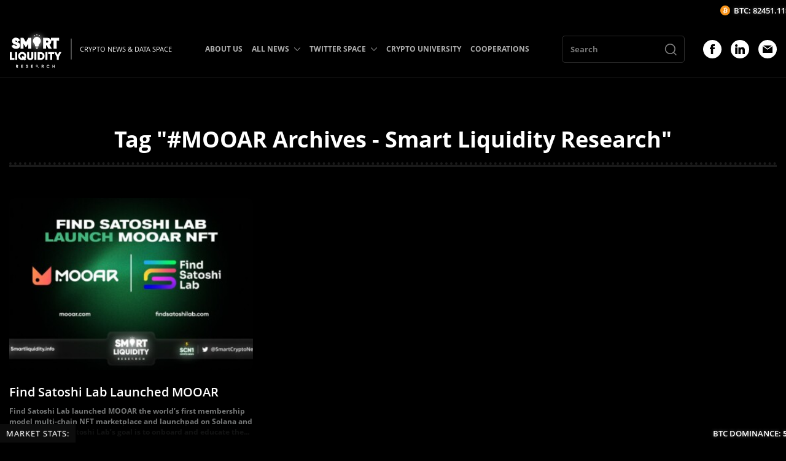

--- FILE ---
content_type: text/html; charset=UTF-8
request_url: https://smartliquidity.info/tag/mooar/
body_size: 55100
content:
<!DOCTYPE html><html><head><meta http-equiv="Content-Type" content="text/html; charset=UTF-8"/><meta name="viewport" content="width=device-width, initial-scale=1.0"/><title>#MOOAR Archives - Smart Liquidity Research</title> <meta name='robots' content='index, follow, max-image-preview:large, max-snippet:-1, max-video-preview:-1'/> <link rel="canonical" href="https://smartliquidity.info/tag/mooar/"/><meta property="og:locale" content="en_US"/><meta property="og:type" content="article"/><meta property="og:title" content="#MOOAR Archives"/><meta property="og:url" content="https://smartliquidity.info/tag/mooar/"/><meta property="og:site_name" content="Smart Liquidity Research"/><meta property="og:image" content="https://smartliquidity.info/wp-content/uploads/2022/09/1-1-3.png"/><meta property="og:image:width" content="980"/><meta property="og:image:height" content="539"/><meta property="og:image:type" content="image/png"/><meta name="twitter:card" content="summary_large_image"/><style media="all">@charset "UTF-8";.slick-slider{position:relative;display:block;box-sizing:border-box;-webkit-user-select:none;-moz-user-select:none;-ms-user-select:none;user-select:none;-webkit-touch-callout:none;-khtml-user-select:none;-ms-touch-action:pan-y;touch-action:pan-y;-webkit-tap-highlight-color:transparent}.slick-list{position:relative;display:block;overflow:hidden;margin:0;padding:0}.slick-list:focus{outline:none}.slick-list.dragging{cursor:pointer;cursor:hand}.slick-slider .slick-track,.slick-slider .slick-list{-webkit-transform:translate3d(0,0,0);-moz-transform:translate3d(0,0,0);-ms-transform:translate3d(0,0,0);-o-transform:translate3d(0,0,0);transform:translate3d(0,0,0)}.slick-track{position:relative;top:0;left:0;display:block;margin-left:auto;margin-right:auto}.slick-track:before,.slick-track:after{display:table;content:''}.slick-track:after{clear:both}.slick-loading .slick-track{visibility:hidden}.slick-slide{display:none;float:left;height:100%;min-height:1px}[dir=rtl] .slick-slide{float:right}.slick-slide img{display:block}.slick-slide.slick-loading img{display:none}.slick-slide.dragging img{pointer-events:none}.slick-initialized .slick-slide{display:block}.slick-loading .slick-slide{visibility:hidden}.slick-vertical .slick-slide{display:block;height:auto;border:1px solid transparent}.slick-arrow.slick-hidden{display:none}.lb-loader,.lightbox{text-align:center;line-height:0;position:absolute;left:0}body.lb-disable-scrolling{overflow:hidden}.lightboxOverlay{position:absolute;top:0;left:0;z-index:9999;background-color:#000;filter:alpha(Opacity=80);opacity:.8;display:none}.lightbox{width:100%;z-index:10000;font-weight:400;outline:0}.lightbox .lb-image{display:block;height:auto;max-width:inherit;max-height:none;border-radius:3px;border:4px solid #fff}.lightbox a img{border:none}.lb-outerContainer{position:relative;width:250px;height:250px;margin:0 auto;border-radius:4px;background-color:#fff}.lb-outerContainer:after{content:"";display:table;clear:both}.lb-loader{top:43%;height:25%;width:100%}.lb-cancel{display:block;width:32px;height:32px;margin:0 auto;background:url(//smartliquidity.info/wp-content/themes/smartliquidity-theme-1/css/../img/loading.gif) no-repeat}.lb-nav{position:absolute;top:0;left:0;height:100%;width:100%;z-index:10}.lb-container>.nav{left:0}.lb-nav a{outline:0;background-image:url([data-uri])}.lb-next,.lb-prev{height:100%;cursor:pointer;display:block}.lb-nav a.lb-prev{width:34%;left:0;float:left;background:url([data-uri]) left 48% no-repeat;filter:alpha(Opacity=0);opacity:0;-webkit-transition:opacity .6s;-moz-transition:opacity .6s;-o-transition:opacity .6s;transition:opacity .6s}.lb-nav a.lb-prev:hover{filter:alpha(Opacity=100);opacity:1}.lb-nav a.lb-next{width:64%;right:0;float:right;background:url([data-uri]) right 48% no-repeat;filter:alpha(Opacity=0);opacity:0;-webkit-transition:opacity .6s;-moz-transition:opacity .6s;-o-transition:opacity .6s;transition:opacity .6s}.lb-nav a.lb-next:hover{filter:alpha(Opacity=100);opacity:1}.lb-dataContainer{margin:0 auto;padding-top:5px;width:100%;border-bottom-left-radius:4px;border-bottom-right-radius:4px}.lb-dataContainer:after{content:"";display:table;clear:both}.lb-data{padding:0 4px;color:#ccc}.lb-data .lb-details{width:85%;float:left;text-align:left;line-height:1.1em}.lb-data .lb-caption{font-size:13px;font-weight:700;line-height:1em}.lb-data .lb-caption a{color:#4ae}.lb-data .lb-number{display:block;clear:left;padding-bottom:1em;font-size:12px;color:#999}.lb-data .lb-close{display:block;float:right;width:30px;height:30px;background:url([data-uri]) top right no-repeat;text-align:right;outline:0;filter:alpha(Opacity=70);opacity:.7;-webkit-transition:opacity .2s;-moz-transition:opacity .2s;-o-transition:opacity .2s;transition:opacity .2s}.lb-data .lb-close:hover{cursor:pointer;filter:alpha(Opacity=100);opacity:1}@font-face{font-family:'Open Sans';src:url(//smartliquidity.info/wp-content/themes/smartliquidity-theme-1/css/fonts/OpenSans-SemiBoldItalic.eot);src:local('Open Sans SemiBold Italic'),local('OpenSans-SemiBoldItalic'),url(//smartliquidity.info/wp-content/themes/smartliquidity-theme-1/css/fonts/OpenSans-SemiBoldItalic.eot?#iefix) format('embedded-opentype'),url(//smartliquidity.info/wp-content/themes/smartliquidity-theme-1/css/fonts/OpenSans-SemiBoldItalic.woff) format('woff'),url(//smartliquidity.info/wp-content/themes/smartliquidity-theme-1/css/fonts/OpenSans-SemiBoldItalic.ttf) format('truetype');font-weight:600;font-style:italic;font-display:swap}@font-face{font-family:'Open Sans';src:url(//smartliquidity.info/wp-content/themes/smartliquidity-theme-1/css/fonts/OpenSans-LightItalic.eot);src:local('Open Sans Light Italic'),local('OpenSans-LightItalic'),url(//smartliquidity.info/wp-content/themes/smartliquidity-theme-1/css/fonts/OpenSans-LightItalic.eot?#iefix) format('embedded-opentype'),url(//smartliquidity.info/wp-content/themes/smartliquidity-theme-1/css/fonts/OpenSans-LightItalic.woff) format('woff'),url(//smartliquidity.info/wp-content/themes/smartliquidity-theme-1/css/fonts/OpenSans-LightItalic.ttf) format('truetype');font-weight:300;font-style:italic;font-display:swap}@font-face{font-family:'Open Sans';src:url(//smartliquidity.info/wp-content/themes/smartliquidity-theme-1/css/fonts/OpenSans-Bold.eot);src:local('Open Sans Bold'),local('OpenSans-Bold'),url(//smartliquidity.info/wp-content/themes/smartliquidity-theme-1/css/fonts/OpenSans-Bold.eot?#iefix) format('embedded-opentype'),url(//smartliquidity.info/wp-content/themes/smartliquidity-theme-1/css/fonts/OpenSans-Bold.woff) format('woff'),url(//smartliquidity.info/wp-content/themes/smartliquidity-theme-1/css/fonts/OpenSans-Bold.ttf) format('truetype');font-weight:700;font-style:normal;font-display:swap}@font-face{font-family:'Open Sans';src:url(//smartliquidity.info/wp-content/themes/smartliquidity-theme-1/css/fonts/OpenSans-ExtraBoldItalic.eot);src:local('Open Sans ExtraBold Italic'),local('OpenSans-ExtraBoldItalic'),url(//smartliquidity.info/wp-content/themes/smartliquidity-theme-1/css/fonts/OpenSans-ExtraBoldItalic.eot?#iefix) format('embedded-opentype'),url(//smartliquidity.info/wp-content/themes/smartliquidity-theme-1/css/fonts/OpenSans-ExtraBoldItalic.woff) format('woff'),url(//smartliquidity.info/wp-content/themes/smartliquidity-theme-1/css/fonts/OpenSans-ExtraBoldItalic.ttf) format('truetype');font-weight:800;font-style:italic;font-display:swap}@font-face{font-family:'Open Sans';src:url(//smartliquidity.info/wp-content/themes/smartliquidity-theme-1/css/fonts/OpenSans-Light.eot);src:local('Open Sans Light'),local('OpenSans-Light'),url(//smartliquidity.info/wp-content/themes/smartliquidity-theme-1/css/fonts/OpenSans-Light.eot?#iefix) format('embedded-opentype'),url(//smartliquidity.info/wp-content/themes/smartliquidity-theme-1/css/fonts/OpenSans-Light.woff) format('woff'),url(//smartliquidity.info/wp-content/themes/smartliquidity-theme-1/css/fonts/OpenSans-Light.ttf) format('truetype');font-weight:300;font-style:normal;font-display:swap}@font-face{font-family:'Open Sans';src:url(//smartliquidity.info/wp-content/themes/smartliquidity-theme-1/css/fonts/OpenSans-Italic.eot);src:local('Open Sans Italic'),local('OpenSans-Italic'),url(//smartliquidity.info/wp-content/themes/smartliquidity-theme-1/css/fonts/OpenSans-Italic.eot?#iefix) format('embedded-opentype'),url(//smartliquidity.info/wp-content/themes/smartliquidity-theme-1/css/fonts/OpenSans-Italic.woff) format('woff'),url(//smartliquidity.info/wp-content/themes/smartliquidity-theme-1/css/fonts/OpenSans-Italic.ttf) format('truetype');font-weight:400;font-style:italic;font-display:swap}@font-face{font-family:'Open Sans';src:url(//smartliquidity.info/wp-content/themes/smartliquidity-theme-1/css/fonts/OpenSans-Regular.eot);src:local('Open Sans Regular'),local('OpenSans-Regular'),url(//smartliquidity.info/wp-content/themes/smartliquidity-theme-1/css/fonts/OpenSans-Regular.eot?#iefix) format('embedded-opentype'),url(//smartliquidity.info/wp-content/themes/smartliquidity-theme-1/css/fonts/OpenSans-Regular.woff) format('woff'),url(//smartliquidity.info/wp-content/themes/smartliquidity-theme-1/css/fonts/OpenSans-Regular.ttf) format('truetype');font-weight:400;font-style:normal;font-display:swap}@font-face{font-family:'Open Sans';src:url(//smartliquidity.info/wp-content/themes/smartliquidity-theme-1/css/fonts/OpenSans-SemiBold.eot);src:local('Open Sans SemiBold'),local('OpenSans-SemiBold'),url(//smartliquidity.info/wp-content/themes/smartliquidity-theme-1/css/fonts/OpenSans-SemiBold.eot?#iefix) format('embedded-opentype'),url(//smartliquidity.info/wp-content/themes/smartliquidity-theme-1/css/fonts/OpenSans-SemiBold.woff) format('woff'),url(//smartliquidity.info/wp-content/themes/smartliquidity-theme-1/css/fonts/OpenSans-SemiBold.ttf) format('truetype');font-weight:600;font-style:normal;font-display:swap}@font-face{font-family:'Open Sans';src:url(//smartliquidity.info/wp-content/themes/smartliquidity-theme-1/css/fonts/OpenSans-ExtraBold.eot);src:local('Open Sans ExtraBold'),local('OpenSans-ExtraBold'),url(//smartliquidity.info/wp-content/themes/smartliquidity-theme-1/css/fonts/OpenSans-ExtraBold.eot?#iefix) format('embedded-opentype'),url(//smartliquidity.info/wp-content/themes/smartliquidity-theme-1/css/fonts/OpenSans-ExtraBold.woff) format('woff'),url(//smartliquidity.info/wp-content/themes/smartliquidity-theme-1/css/fonts/OpenSans-ExtraBold.ttf) format('truetype');font-weight:800;font-style:normal;font-display:swap}@font-face{font-family:'Open Sans';src:url(//smartliquidity.info/wp-content/themes/smartliquidity-theme-1/css/fonts/OpenSans-BoldItalic.eot);src:local('Open Sans Bold Italic'),local('OpenSans-BoldItalic'),url(//smartliquidity.info/wp-content/themes/smartliquidity-theme-1/css/fonts/OpenSans-BoldItalic.eot?#iefix) format('embedded-opentype'),url(//smartliquidity.info/wp-content/themes/smartliquidity-theme-1/css/fonts/OpenSans-BoldItalic.woff) format('woff'),url(//smartliquidity.info/wp-content/themes/smartliquidity-theme-1/css/fonts/OpenSans-BoldItalic.ttf) format('truetype');font-weight:700;font-style:italic;font-display:swap}input{-webkit-appearance:none;-moz-appearance:none;appearance:none}textarea,input,button{font-family:inherit}html,body,div,span,applet,object,iframe,h1,h2,h3,h4,h5,h6,p,blockquote,pre,a,abbr,acronym,address,big,cite,code,del,dfn,em,img,ins,kbd,q,s,samp,small,strike,strong,sub,sup,tt,var,b,u,i,center,dl,dt,dd,ol,ul,li,fieldset,form,label,legend,table,caption,tbody,tfoot,thead,tr,th,td,article,aside,canvas,details,embed,figure,figcaption,footer,header,hgroup,menu,nav,output,ruby,section,summary,time,mark,audio,video{border:0 none;font:inherit;margin:0;padding:0;vertical-align:baseline}article,aside,details,figcaption,figure,footer,header,hgroup,menu,nav,section{display:block}html{height:100%}body{font-family:'Open Sans';margin:0;height:100%;width:100%}a{color:#2081e2}a:hover{text-decoration:none}ol,ul{list-style:outside none none}blockquote,q{quotes:none}blockquote:before,blockquote:after,q:before,q:after{content:none}table{border-collapse:collapse;border-spacing:0}strong,b{font-weight:700}img{max-width:100%}*,*:before,*:after{-webkit-box-sizing:border-box;-moz-box-sizing:border-box;box-sizing:border-box}img{max-width:100%}button input{display:none !important}body{background-color:#000;background-position:top center;background-repeat:no-repeat;color:#fff;height:auto;position:relative}.container{display:block;margin:0 auto;max-width:1470px;padding:0 15px;position:relative;width:100%}.header .container,.footer .container{max-width:1730px}.wrapper{overflow:hidden;padding-top:140px}.title_head{padding-bottom:24px;position:relative}.title_head:before{border-top:4px dotted rgba(255,255,255,.1);content:'';position:absolute;left:0;bottom:4px;height:0;width:100%}.title_head:after{border-top:4px solid rgba(255,255,255,.1);content:'';position:absolute;left:0;bottom:0;height:0;width:100%}.title_bk{font-size:36px;line-height:1.2;font-weight:700;text-align:center}.btn{background:#2081e2;border:none;border-radius:3px;display:-webkit-box;display:-webkit-flex;display:-ms-flexbox;display:flex;cursor:pointer;-webkit-box-pack:center;-webkit-justify-content:center;-ms-flex-pack:center;justify-content:center;-webkit-box-align:center;-webkit-align-items:center;-ms-flex-align:center;align-items:center;font-size:16px;font-weight:700;text-decoration:none;color:#fff;height:46px;transition:.25s}.btn:hover{background:#fff;color:#000}.header{background:rgba(0,0,0,.9);border-bottom:1px solid rgba(255,255,255,.08);position:fixed;left:0;right:0;top:0;z-index:9}.header_logo{font-size:0;max-width:85px}.header_logo img{height:auto}.header_logo a{text-decoration:none;transition:.25s}.header_logo a:hover{filter:drop-shadow(0 0 4px rgba(255,255,255,.5))}.header_logo_desc{font-weight:500;font-size:13px;line-height:23px;color:#f7f7f7;white-space:nowrap;margin-left:15px;padding-left:15px;position:relative}.header_logo_desc:before{background:rgba(193,193,193,.41);content:'';position:absolute;left:0;top:50%;transform:translateY(-50%);height:150%;width:2px}.header_menu>ul{font-size:0}.header_menu>ul>li{display:inline-block;vertical-align:middle;margin-right:40px;position:relative}.header_menu>ul>li:last-child{margin-right:0}.header_menu>ul>li>a{display:block;font-weight:700;font-size:15px;color:#afafaf;text-decoration:none;padding:37px 0 38px;position:relative;transition:.25s}.header_menu>ul>li.with_sub>a{padding-right:24px}.header_menu>ul>li:hover>a{color:#2081e2}.header_menu>ul>li>a>span{background-image:url(//smartliquidity.info/wp-content/themes/smartliquidity-theme-1/css/../img/icon_dropdown_down.svg);background-repeat:no-repeat;background-position:center;position:absolute;right:0;top:50%;transform:translateY(-50%);height:16px;width:16px;transition:.25s}.header_menu>ul>li:hover>a>span{background-image:url(//smartliquidity.info/wp-content/themes/smartliquidity-theme-1/css/../img/icon_dropdown_down_hover.svg)}.header_menu>ul>li ul{background:#131313;box-shadow:1px 2px 12px 0px #000;position:absolute;top:100%;left:0;padding:15px 0;z-index:5;min-width:280px;visibility:hidden;opacity:0;transition:.25s}.header_menu>ul>li:hover>ul,.header_menu>ul>li>ul>li:hover>ul,.header_menu>ul>li>ul>li>ul>li:hover>ul{opacity:1;visibility:visible}.header_menu>ul>li ul ul{left:100%;top:0;min-width:200px;margin-top:-15px}.header_menu>ul>li ul li{margin-bottom:5px;position:relative}.header_menu>ul>li ul li:last-child{margin-bottom:0}.header_menu>ul>li ul li a{display:block;font-size:13px;line-height:1.4;font-weight:700;padding:7px 25px;text-decoration:none;color:#afafaf;transition:.25s;position:relative}.header_menu>ul>li>ul li:hover>a{color:#2081e2}.header_menu>ul>li>ul>li>a>span,.header_menu>ul>li>ul>li>ul>li>a>span{background-image:url(//smartliquidity.info/wp-content/themes/smartliquidity-theme-1/css/../img/icon_dropdown_right.svg);background-repeat:no-repeat;background-position:center;position:absolute;right:10px;top:50%;transform:translateY(-50%);height:12px;width:12px;transition:.25s}.header_socials{margin-top:0 !important}.header_menu>ul>li>ul>li:hover>a>span,.header_menu>ul>li>ul>li>ul>li:hover>a>span{background-image:url(//smartliquidity.info/wp-content/themes/smartliquidity-theme-1/css/../img/icon_dropdown_right_hover.svg)}.header_search{width:250px;margin-right:50px}.header_search form input{border-radius:5px;border-color:rgba(175,175,175,.25);border-style:solid;border-width:1px;background:0 0;color:#fff;padding:3px 13px;font-size:13px;line-height:1.5;font-weight:700;height:44px;width:100%}.header_search form{position:relative}.header_search button{position:absolute;background:0 0;border:none;cursor:pointer;right:0;top:50%;transform:translateY(-50%);padding:10px 12px 18px;font-size:0;height:calc(100% - 2px);width:46px}.header_search button svg{display:inline-block;vertical-align:middle}.header_search button svg>*{fill:rgba(255,255,255,.5);transition:.25s}.header_search button:hover svg>*{fill:#2081e2}.fp_first{margin-top:80px}.row.row_fp_first_cols{margin:0 -15px -30px}.row.row_fp_first_cols .col{padding:0 15px;margin-bottom:30px}.fp_spotlight_title{font-weight:700;font-size:23px;line-height:26px;color:#fff;margin-bottom:32px}.fp_spotlight_item{border-color:rgba(255,255,255,.08);border-style:solid;border-width:0 0 1px;padding:25px 0 25px}.fp_spotlight_item:first-child{border-width:1px 0}.fp_spotlight_item_left{padding-right:25px;width:calc(100% - 100px)}.fp_spotlight_item_right{width:100px}.fp_spotlight_item_title{color:#fff;font-size:20px;line-height:1.2;font-weight:600}.fp_spotlight_item_title a{color:inherit;text-decoration:none;transition:.25s}.fp_spotlight_item_title a:hover{color:#2081e2}.fp_spotlight_item_metas{margin-top:7px}.fp_spotlight_item_meta{color:#757777;font-weight:700;font-size:10px;line-height:13px;margin-right:15px}.fp_spotlight_item_meta:last-child{margin-right:0}.fp_spotlight_item_meta a{text-decoration:none;transition:.25s}.fp_spotlight_item_meta a:hover{color:#fff}.fp_spotlight_item_image{font-size:0}.fp_spotlight_item_image a{overflow:hidden;border-radius:5px;display:block}.fp_spotlight_item_image img{transition:.25s;height:auto}.fp_spotlight_item_image a:hover img{transform:scale(1.05)}.fp_first_slider_wrapper{background:#131313;border-radius:8px;padding:30px;position:relative;overflow:hidden}.fp_first_slider_wrapper:before{background-image:url(//smartliquidity.info/wp-content/themes/smartliquidity-theme-1/css/../img/bg_fp_first_slider.png);content:'';position:absolute;left:0;top:0;opacity:.03;height:100%;width:100%;z-index:1}.fp_first_slider_wrapper .posts_slider{border-radius:8px;overflow:hidden;height:385px}.posts_slider{z-index:2}.posts_slider .arr_sl{cursor:pointer;padding:0;position:absolute;top:50%;transform:translateY(-50%);z-index:2;transition:.25s}.posts_slider .arr_sl svg{height:35px;width:35px}.posts_slider .arr_sl svg *{fill:#fff}.posts_slider .arr_left{left:15px}.posts_slider .arr_right{right:15px}.posts_slider .arr_sl:hover{opacity:.7}.posts_slider>div,.posts_slider>div>div,.posts_slider>div>div>div,.posts_slider>div>div>div>*{height:100%}.posts_slide{display:block;text-decoration:none;position:relative;overflow:hidden}.posts_slide:after{background:-webkit-linear-gradient(0deg,rgba(0,0,0,.8),rgba(0,0,0,0) 75%,rgba(0,0,0,0));background:linear-gradient(0deg,rgba(0,0,0,.8),rgba(0,0,0,0) 75%,rgba(0,0,0,0));bottom:-15px;left:-15px;content:"";display:block;height:105%;width:105%;position:absolute;z-index:1}.posts_slide_image{font-size:0;height:100%;width:100%}.posts_slide_image img{object-fit:cover;height:100%;width:100%;transition:.25s}.posts_slide:hover .posts_slide_image img{transform:scale(1.05)}.posts_slide_info{position:absolute;left:0;bottom:0;padding:0 20px 20px;width:100%;z-index:2}.posts_slide_title{color:#fff;font-size:18px;font-weight:600;line-height:24px}.posts_slide_meta{color:#fff;font-weight:500;font-size:11px;margin-top:15px;line-height:1}.fp_info{margin-top:120px}.row.row_fp_info_items{margin:0 -15px -60px}.row.row_fp_info_items>.col{padding:0 15px;margin-bottom:60px}.fp_info_item_title{border-bottom:2px solid #2081e2;font-size:0;text-align:center}.fp_info_item_title>*{background:#2081e2;display:inline-block;color:#fff;font-weight:600;font-size:14px;line-height:17px;text-decoration:none;text-transform:uppercase;letter-spacing:2px;padding:5px 12px;transition:.25s}.fp_info_item_title a>span{display:block;transition:.25s}.fp_info_item_title a:hover>span{transform:translateY(-1px)}.fp_info_item_slider{margin-top:20px}.fp_info_item_slider .posts_slider{height:250px}.fp_info_analytics{margin-top:20px}.row.row_fp_info_analytics{margin:0 -20px -40px}.row.row_fp_info_analytics>.col{padding:0 20px;margin-bottom:40px}.fp_info_analytic{display:block;overflow:hidden;font-size:0}.fp_info_analytic--image img{height:auto;transition:.25s}.fp_info_analytic:hover img{transform:scale(1.05)}.archive_bk{margin:80px 0}.archive_bk .title_head{margin-bottom:50px}.row.row_archive_items{margin:0 -15px -30px}.row.row_archive_items .col{padding:0 15px;margin-bottom:30px}.archive_item_image{border-radius:8px;overflow:hidden;font-size:0;height:280px;transition:.25s}.archive_item_image a{display:block;height:100%}.archive_item_image img{object-fit:cover;height:100%;width:100%;transition:.25s}.archive_item:hover .archive_item_image{transform:translateY(-2px)}.archive_item_image a:hover img{transform:scale(1.05)}.archive_item_title{font-weight:600;font-size:20px;line-height:1.2;color:#fff;margin-top:24px}.archive_item_title a{color:inherit;text-decoration:none;transition:.25s}.archive_item_title a:hover{opacity:.7}.archive_item_desc{font-weight:700;font-size:12px;line-height:17px;color:#757777;margin-top:10px}.archive_item_metas{margin-top:10px}.archive_item:hover .archive_item_title a{color:#2081e2}.archive_items_loadmore{max-width:154px;margin:54px auto 0}.footer{border-top:1px solid rgba(255,255,255,.08);padding:25px 0 50px}.row.row_footer_items{margin:0 -15px -30px}.row.row_footer_items .col{padding:0 15px;margin-bottom:30px}.footer_logo{font-size:0;max-width:128px}.footer_logo img{height:100%}.footer_logo a{text-decoration:none;transition:.25s}.footer_logo a:hover{filter:drop-shadow(0 0 4px rgba(255,255,255,.5))}.footer_desc{font-weight:200;font-size:15px;line-height:21px;color:rgb(255 255 255/90%);max-width:398px;margin-top:30px}.footer_copyright{font-weight:700;font-size:14px;line-height:20px;color:#757777;margin-top:30px}.footer_menu{font-size:0;padding-top:30px}.footer_menu>ul{margin:0 -10px -25px}.footer_menu>ul>li{display:inline-block;vertical-align:middle;padding:0 10px;margin-bottom:25px;width:50%}.footer_menu>ul>li>a{font-weight:400;font-size:16px;line-height:1.25;color:#fff;text-decoration:none;transition:.25s}.footer_menu>ul>li>a:hover{opacity:.6}.footer_cooperation{font-weight:600;font-size:24px;line-height:28px;color:#fff}.footer_cooperation a{color:inherit;text-decoration:none;transition:.25s}.footer_cooperation a:hover{color:#2081e2}.footer_socials{font-size:0;margin-top:30px}.footer_social{display:inline-block;vertical-align:top;margin-right:15px;transition:.25s}.footer_social:hover{opacity:.6}.footer_social:last-child{margin-right:0}.main{margin:80px 0}.main .container{max-width:1420px}.single_top{background:#131313;border-radius:8px;padding:50px;position:relative}.single_top:before{background-image:url(//smartliquidity.info/wp-content/themes/smartliquidity-theme-1/css/../img/bg_fp_first_slider.png);content:'';position:absolute;left:0;top:0;opacity:.02;height:100%;width:100%;z-index:1}.single_top_inside{position:relative;z-index:2}.single_top .title_head{padding-bottom:30px}.single_top_meta{margin-top:24px}.single_top_meta_categories{font-size:0;margin-right:15px}.single_top_meta_categories a{display:inline-block;font-weight:700;font-size:13px;line-height:20px;text-decoration:none;transition:.25s;vertical-align:middle;margin-right:30px}.single_top_meta_categories a:last-child{margin-right:0}.single_top_meta_categories a:hover{color:#fff}.single_top_meta_date{border-left:2px solid rgba(175,175,175,.25);padding-left:15px;position:relative;font-weight:700;font-size:13px;line-height:20px;color:#757777}.single_top_meta_date span{margin-left:5px;color:#afafaf}.single_thumbnail{font-size:0;text-align:center;margin-top:40px}.single_thumbnail img{height:auto}.single_cols{margin-top:120px}.single_left{padding-right:50px;width:calc(100% - 380px)}.single_right{width:380px}.single_content{font-weight:500;font-size:17px;line-height:31px;color:#afafaf}.single_content h2,.single_content h3,.single_content h4,.single_content h5,.single_content h6{color:#fff}.single_content em{font-style:italic}.single_content h2{font-size:28px;line-height:38px;margin-bottom:22px}.single_content h3{font-size:26px;line-height:36px;margin-bottom:23px}.single_content h4{font-size:24px;line-height:34px;margin-bottom:24px}.single_content h5{font-size:22px;line-height:32px;margin-bottom:25px}.single_content h6{font-size:20px;line-height:30px;margin-bottom:26px}.single_content>*{margin-bottom:30px}.single_content>*:last-child{margin-bottom:0}.single_content a{text-decoration:none;transition:.25s}.single_content a:hover{color:#fff}.single_content table{width:100%}.single_content table td{border:1px solid #fff;padding:10px}.single_content blockquote{background:#181818;padding:15px;border-radius:8px}.single_content blockquote>*{margin-bottom:15px}.single_content blockquote>*:last-child{margin-bottom:0}.single_content ul,.single_content ol{padding-left:20px}.single_content ul{list-style:disc}.single_content ol{list-style:decimal}.single_metas{margin-top:45px;padding-top:35px;position:relative;width:100%}.single_metas:before{border-top:4px dotted rgba(255,255,255,.1);content:'';position:absolute;left:0;top:0;height:0;width:100%}.single_metas:after{border-top:4px solid rgba(255,255,255,.1);content:'';position:absolute;left:0;top:4px;height:0;width:100%}.single_metas_title{font-weight:700;font-size:13px;line-height:20px;color:#afafaf}.single_metas_items{font-size:0;margin-bottom:-15px;margin-left:20px}.single_metas_items a{display:inline-block;font-weight:700;font-size:13px;line-height:20px;text-decoration:none;vertical-align:top;margin:0 15px 15px 0;transition:.25s}.single_metas_items a:hover{color:#fff}.single_sidebar_item{margin-bottom:30px}.single_sidebar_item:last-child{margin-bottom:0}.single_sidebar_title{border-bottom:2px solid #fff;font-weight:700;font-size:24px;line-height:38px;color:#fff;padding-bottom:10px;position:relative;margin-bottom:30px}.single_sidebar_title:before{background:#2081e2;content:'';position:absolute;left:0;bottom:-2px;height:2px;width:75px}.single_col_inside{height:100%}.main_archive__page .archive_bk{margin:0 !important}.main_archive__page .container{max-width:1470px}.archive_description{max-width:968px;margin:45px auto 30px;text-align:center;font-weight:500;font-size:17px;line-height:31px;color:#afafaf}.archive_description>*{margin-bottom:25px}.archive_description>*:last-child{margin-bottom:0}.archive_description h2,.archive_description h3,.archive_description h4,.archive_description h5,.archive_description h6{color:#fff}.archive_description h2{font-size:28px;line-height:36px}.archive_description h3{font-size:28px;line-height:34px}.archive_description h4{font-size:22px;line-height:30px}.archive_description h5{font-size:17px;line-height:24px}.archive_description h6{font-size:16px;line-height:22px}.archive_pagination{font-size:0;margin:55px -4px -8px;text-align:center}.archive_pagination>*{background:#2081e2;color:#fff;border-radius:4px;display:inline-block;vertical-align:middle;min-height:33px;padding:0 3px;min-width:33px;font-size:12px;line-height:33px;margin:0 4px 8px;text-decoration:none;text-align:center;transition:.25s}.archive_pagination a:hover{background:#fff;color:#000}.archive_pagination .current{background:#0d64bb}.archive_pagination .extend{background:0 0}.archive_pagination .pages{display:none}.main__page .single_cols{margin-top:50px}.archive_empty{max-width:540px;margin:0 auto;padding:50px 0}.archive_empty_title{font-size:32px;font-weight:700;text-align:center}.archive_empty_btn{max-width:180px;margin:50px auto 0}.archive_empty_big_title{font-size:76px;font-weight:700;letter-spacing:2px;line-height:1;margin-bottom:30px;text-align:center}.row.row_archive_analytic_items{margin:0 -15px -30px}.row.row_archive_analytic_items .col{padding:0 15px;margin-bottom:30px}.archive_analytic_item{border-radius:8px;display:block;overflow:hidden;font-size:0}.archive_analytic_item_image img{height:auto;transition:.25s}.archive_analytic_item:hover .archive_analytic_item_image img{transform:scale(1.035)}.footer_subscribe{margin-top:30px}.footer_subscribe_title{font-size:18px;line-height:1.75;max-width:320px}.footer_subscribe_inside{margin-top:24px}.footer_subscribe .tnp-subscription{margin:0;max-width:375px}.sidebar_subsribe .tnp-field_subscribe .tnp-field-button input,.footer_subscribe .tnp-field_subscribe .tnp-field-button input{cursor:pointer;height:50px;transition:.25s}.sidebar_subsribe .tnp-field_subscribe .tnp-field-button input:hover,.footer_subscribe .tnp-field_subscribe .tnp-field-button input:hover{opacity:.7}.sidebar_subsribe .tnp-field_subscribe .tnp-field-email,.footer_subscribe .tnp-field_subscribe .tnp-field-email{width:calc(100% - 125px)}.sidebar_subsribe .tnp-field_subscribe .tnp-field-button,.footer_subscribe .tnp-field_subscribe .tnp-field-button{width:125px}.sidebar_subsribe .tnp-field_subscribe .tnp-field-button input,.footer_subscribe .tnp-field_subscribe .tnp-field-button input{font-size:13px;font-weight:500;letter-spacing:1px;text-transform:uppercase;height:50px;width:100%}.sidebar_subsribe .tnp-subscription div.tnp-field,.footer_subscribe .tnp-subscription div.tnp-field{margin:0}.head_crypto_tick{background:#000;position:fixed;top:0;z-index:99999;left:0;right:0;height:34px;overflow:hidden;width:100%}.head_crypto_tick_inside{background:#000;padding:5px 0 0}.head_crypto_tick_inside .pcw{font-family:inherit !important}.head_crypto_tick_inside .pcw li{color:#fff !important;text-shadow:0 0 5px rgb(255 255 255/0.5);font-family:inherit !important;line-height:1 !important;margin:5px 15px 0 0 !important}.head_crypto_tick_inside .pcw li>span{display:inline-block;vertical-align:middle;font-size:11px !important}.head_crypto_tick_inside .pcw li span>span{font-size:inherit !important;display:inline-block;vertical-align:middle}.head_crypto_tick_inside .pcw li .pcw-field-logo{position:relative;width:15px !Important}.head_crypto_tick_inside .pcw li .pcw-field-logo img{max-width:15px !important;margin:0 !important}.head_crypto_tick_inside .pcw li .pcw-up{color:#00a511 !important;text-shadow:0 0 5px rgb(255 255 255/0)}.head_crypto_tick_inside .pcw li .pcw-down{color:#ff0101 !important;text-shadow:0 0 5px rgb(255 255 255/0)}.head_crypto_tick_inside .pcw .pcw-field.pcw-field-price{font-size:inherit !important;margin-right:5px}.head_crypto_tick_inside{max-height:34px;overflow:hidden}.head_crypto_tick .pcw-field.pcw-field-change-abs-24h{display:none}span.pcw-field-logo{width:15px !important}.post-password-form{max-width:420px;margin:0 auto}form p input{border-radius:5px;border-color:rgba(175,175,175,.5);border-style:solid;border-width:1px;background:0 0;color:#fff;padding:3px 13px;font-size:13px;line-height:1.5;font-weight:700;height:50px;width:100%;margin-top:12px}form p input[type=submit]{background:#2081e2;border:none;border-radius:3px;cursor:pointer;font-size:16px;font-weight:700;text-decoration:none;color:#fff;height:44px;transition:.25s;margin-top:24px}form p input[type=submit]:hover{background:#fff;color:#000}.vanta{position:fixed;top:0;left:0;height:100vh;width:100%;z-index:-1;opacity:.3}.vanta>*{height:100% !important;width:100% !important;object-fit:cover}.row{margin-left:-10px;margin-right:-10px}.row.nm{margin-left:0;margin-right:0}.row .col{float:left;padding:0 10px}.row.inline{font-size:0}.row.inline:after{display:none}.row.inline .col{display:inline-block;vertical-align:top;float:none}.row.p12{margin-left:-6px;margin-right:-6px}.row.p12 .col{padding:0 6px}.row.p20{margin-left:-10px;margin-right:-10px}.row.p20 .col{padding:0 10px}.row.p30{margin-left:-15px;margin-right:-15px}.row.p30 .col{padding:0 15px}.row.flex_height{display:flex;flex-wrap:wrap}.row.flex_height .col{float:none}.row.flex_height .col>.item{height:100%}.col-1{width:100%}.col-2{width:50%}.col-3{width:33.3333333%}.col-30{width:30%}.col-35{width:35%}.col-4{width:25%}.col-5{width:20%}.col-6{width:calc(100%/6)}.col-30{width:30%}.col-35{width:35%}.col-65{width:65%}.col-70{width:70%}.d_flex{display:-webkit-box;display:-webkit-flex;display:-ms-flexbox;display:flex}.f_wrap{-webkit-flex-wrap:wrap;-ms-flex-wrap:wrap;flex-wrap:wrap}.f_no_wrap{-webkit-flex-wrap:nowrap;-ms-flex-wrap:nowrap;flex-wrap:nowrap}.f_row{-webkit-box-orient:horizontal;-webkit-box-direction:normal;-webkit-flex-direction:row;-ms-flex-direction:row;flex-direction:row}.f_direction_column{-webkit-box-orient:vertical;-webkit-box-direction:normal;-webkit-flex-direction:column;-ms-flex-direction:column;flex-direction:column}.j_content_start{-webkit-box-pack:start;-webkit-justify-content:flex-start;-ms-flex-pack:start;justify-content:flex-start}.j_content_end{-webkit-box-pack:end;-webkit-justify-content:flex-end;-ms-flex-pack:end;justify-content:flex-end}.j_content_center{-webkit-box-pack:center;-webkit-justify-content:center;-ms-flex-pack:center;justify-content:center}.j_content_between{-webkit-box-pack:justify;-webkit-justify-content:space-between;-ms-flex-pack:justify;justify-content:space-between}.a_items_start{-webkit-box-align:start;-webkit-align-items:flex-start;-ms-flex-align:start;align-items:flex-start}.a_items_end{-webkit-box-align:end;-webkit-align-items:flex-end;-ms-flex-align:end;align-items:flex-end}.a_items_center{-webkit-box-align:center;-webkit-align-items:center;-ms-flex-align:center;align-items:center}.cols:after,.row:after,.clearfix:after{display:table;clear:both;content:""}form *:focus{outline:none}.header{top:34px}.mobile_header_wrapper{background:#000;position:fixed;left:0;top:130px;height:calc(100vh - 130px);padding:50px 30px;width:100%;z-index:10;display:none}.mobile_header_inside{height:100%}.mobile_header_info{padding-top:30px}.mobile_header_info .header_search{display:block !important;margin:0 auto;width:100%;max-width:320px}.mobile_header_info .header_socials{margin-top:30px !important;text-align:center}.mobile_header_menu{height:calc(100% - 134px);padding-right:15px;overflow:scroll;width:100%}.mobile_header_menu>ul{max-width:320px;margin:0 auto}.mobile_header_menu>ul>li{margin-bottom:25px}.mobile_header_menu>ul>li>a{display:block;line-height:1.25;font-size:16px;color:#fff;margin-left:0;padding:5px;font-weight:700;text-decoration:none}.mobile_header_menu a{transition:.25s}.mobile_header_menu a:hover{color:#2081e2 !important}.mobile_header_menu>ul>li:last-child{margin-bottom:0}.mobile_header_menu>ul ul{padding:15px 0 0 15px}.mobile_header_menu>ul>li>ul>li>a{display:block;line-height:1.3;font-size:17px;color:#fff;margin-left:0;padding:5px;font-weight:500;text-decoration:none}.mobile_header_menu>ul>li>ul>li>ul>li>a{display:block;line-height:1.3;font-size:15px;color:#fff;margin-left:0;padding:5px;font-weight:500;text-decoration:none}.mobile_header_menu>ul ul{display:none}.mobile_header_menu>ul ul li{margin-bottom:10px}.mobile_header_menu>ul ul li:last-child{margin-bottom:0}.mobile_header_menu li.with_sub>a{padding-right:30px;position:relative}.mobile_header_menu li.with_sub>a>span{border:1px solid #fff;border-radius:4px;cursor:pointer;position:absolute;right:0;top:50%;transform:translateY(-50%);height:25px;width:25px}.mobile_header_menu li.with_sub>a>span:after{background:#fff;content:'';position:absolute;left:0;right:0;margin:0 auto;top:50%;transform:translateY(-50%);height:2px;width:calc(100% - 7px)}.mobile_header_menu li.with_sub>a>span:before{background:#fff;content:'';position:absolute;left:0;right:0;margin:0 auto;top:50%;transform:translateY(-50%);height:calc(100% - 8px);width:2px;transition:.25s}.mobile_header_menu li.with_sub>a>span.active:before{height:0}.menu_btn{display:none;cursor:pointer;position:relative;height:30px;width:30px}.menu_btn span{background:#fff;border-radius:10px;position:absolute;left:0;right:0;display:block;height:2px;transition:.25s;width:100%}.menu_btn span:nth-child(1){top:6px}.menu_btn span:nth-child(2){top:14px}.menu_btn span:nth-child(3){top:22px}.menu_btn.active span:nth-child(1){top:14px;transform:rotate(-45deg)}.menu_btn.active span:nth-child(2){top:14px;left:50%;width:0}.menu_btn.active span:nth-child(3){top:14px;transform:rotate(45deg)}body.admin-bar .header{top:66px}body.admin-bar .head_crypto_tick{top:32px}body.admin-bar .mobile_header_wrapper{top:162px;height:calc(100vh - 162px)}@media screen and (max-width:1600px){.wrapper{padding-top:125px}.header_menu>ul>li{margin-right:25px}.header_menu>ul>li:last-child{margin-right:0}.header_menu>ul>li>a{font-size:13px}.header_menu>ul>li>a>span{background-size:contain;height:12px;width:12px}}@media screen and (max-width:1440px){.wrapper{padding-top:125px}.header_search{margin-right:30px;width:200px}.header_logo_desc{font-size:11px}.header_menu>ul>li{margin-right:15px}.header_menu>ul>li>a{font-size:12px}.header_menu>ul>li.with_sub>a{padding-right:18px}.header_menu>ul>li>a>span{height:10px;width:10px}}@media screen and (max-width:1200px){.header_search{display:none}.row.row_footer_items .col{width:25%}.row.row_footer_items .col:nth-child(2){width:50%}}@media screen and (max-width:1024px){.wrapper{padding-top:125px}.header{padding:12px 0 16px}.header_center{display:none}.header_right .header_socials{display:none}.menu_btn{display:block}.fp_first{margin-top:50px}.row.row_fp_first_cols .col{width:100%}.fp_first_cols{max-width:640px;margin:0 auto}.fp_info{margin-top:50px}.fp_info_items{max-width:768px;margin:0 auto}.row.row_fp_info_items>.col{width:50%}.archive_bk{margin:50px 0}.archive_items{max-width:768px;margin:0 auto}.row.row_archive_items .col{width:50%}.footer{padding:30px 0}.footer_items{max-width:540px;margin:0 auto;text-align:center;padding-bottom:50px;position:relative}.row.row_footer_items .col{width:100% !important}.footer_logo{margin:0 auto}.footer_desc{margin:30px auto 0}.footer_copyright{position:absolute;left:0;right:0;bottom:0;margin-top:0;font-size:12px}.single_top{padding:30px}.single_cols{margin-top:50px}.single_left{padding-right:30px}.single_content{font-size:14px;line-height:1.75}.single_content>*{margin-bottom:15px}.single_content>*:last-child{margin-bottom:0}.single_content h2{font-size:22px;line-height:1.5;margin-bottom:22px}.single_content h3{font-size:20px;line-height:1.5;margin-bottom:21px}.single_content h4{font-size:18px;line-height:1.5;margin-bottom:20px}.single_content h5{font-size:17px;line-height:1.5;margin-bottom:19px}.single_content h6{font-size:16px;line-height:1.5;margin-bottom:18px}.single_sidebar_title{font-size:20px}.single_sidebar>div{position:relative !important;transform:translate3d(0px,0,0px) !important;left:0 !important}body.admin-bar .mobile_header_wrapper{top:156px;height:calc(100vh - 156px)}.footer_subscribe .tnp-subscription{margin:0 auto}.footer_subscribe_title{margin:0 auto}.row.row_archive_analytic_items .col{width:25%}.archive_analytic_item{max-width:180px;margin:0 auto}}@media screen and (max-width:860px){.single_left{padding:0;margin-bottom:30px;width:100%}.single_right{max-width:320px;margin:0 auto;width:100%}}@media screen and (max-width:780px){body.admin-bar .header{top:80px}body.admin-bar .mobile_header_wrapper{top:170px;height:calc(100vh - 170px)}}@media screen and (max-width:768px){.row.row_archive_analytic_items .col{width:33.3333333%}}@media screen and (max-width:640px){.row.row_fp_info_items>.col{width:100%}.fp_info_items{max-width:375px}.row.row_fp_info_items{margin-bottom:-30px}.row.row_fp_info_items>.col{margin-bottom:30px}.row.row_fp_info_analytics{margin:0 -15px -20px}.row.row_fp_info_analytics>.col{padding:0 15px;margin-bottom:20px}.archive_items{max-width:375px}.row.row_archive_items .col{width:100%}.title_bk{font-size:24px}.main{margin:50px 0}.archive_description{line-height:1.5;font-size:14px;margin:25px 0}.archive_description>*{margin-bottom:15px}.archive_description>*:last-child{margin-bottom:0}.archive_description h2{font-size:17px;line-height:1.5}.archive_description h3{font-size:16px;line-height:1.5}.archive_description h4{font-size:15px;line-height:1.5}.archive_description h5{font-size:14px;line-height:1.5}.archive_description h6{font-size:13px;line-height:1.5}.single_top_meta{-webkit-flex-wrap:wrap;-ms-flex-wrap:wrap;flex-wrap:wrap;margin:15px 0 0;text-align:center}.single_top_meta_categories{margin:0 -8px -8px;width:100%}.single_top_meta_categories a{margin:0 8px 8px !important}.single_top_meta_date{border-color:rgba(175,175,175,.25);border-style:solid;border-width:1px 0 0;padding:5px 0 0;margin-top:10px}}@media screen and (max-width:600px){body.admin-bar .mobile_header_wrapper{top:170px;height:calc(100vh - 170px)}#wpadminbar{position:fixed !important}}@media screen and (max-width:540px){.row.row_archive_analytic_items .col{width:50%}}@media screen and (max-width:480px){.fp_first_slider_wrapper{padding:10px}.fp_first_slider_wrapper .posts_slider{height:250px}.fp_spotlight_item_title{font-size:18px}.posts_slide_info{padding:0 10px 10px}.posts_slide_title{font-size:16px}.archive_item_image{height:250px}.archive_item_title{font-size:16px}.single_top{padding:15px}.fp_first_slider_wrapper .posts_slider,.fp_info_item_slider .posts_slider{height:180px}.posts_slide_title{font-size:14px;line-height:1.2}.posts_slide_meta{margin-top:8px}.archive_item_image{height:190px}.archive_item,.fp_first_slider_wrapper .posts_slider,.fp_info_item_slider .posts_slider{max-width:320px;margin:0 auto}.fp_info_item_title>*{font-size:12px}.fp_spotlight_title{font-size:18px;line-height:20px;margin-bottom:20px}}@media screen and (max-width:375px){.header_logo{max-width:80px}.header_logo_desc{padding-left:10px;margin-left:10px}.mobile_header_wrapper{top:119px;height:calc(100vh - 119px);padding:15px 15px 50px}.footer_copyright{font-size:11px}.sidebar_subsribe .tnp-field_subscribe .tnp-field-email,.footer_subscribe .tnp-field_subscribe .tnp-field-email{width:calc(100% - 100px)}.sidebar_subsribe .tnp-field_subscribe .tnp-field-button,.footer_subscribe .tnp-field_subscribe .tnp-field-button{width:100px}.single_thumbnail{margin-top:24px}}img:is([sizes="auto" i],[sizes^="auto," i]){contain-intrinsic-size:3000px 1500px}.wp-block-archives{box-sizing:border-box}.wp-block-archives-dropdown label{display:block}.wp-block-avatar{line-height:0}.wp-block-avatar,.wp-block-avatar img{box-sizing:border-box}.wp-block-avatar.aligncenter{text-align:center}.wp-block-audio{box-sizing:border-box}.wp-block-audio :where(figcaption){margin-bottom:1em;margin-top:.5em}.wp-block-audio audio{min-width:300px;width:100%}.wp-block-button__link{align-content:center;box-sizing:border-box;cursor:pointer;display:inline-block;height:100%;text-align:center;word-break:break-word}.wp-block-button__link.aligncenter{text-align:center}.wp-block-button__link.alignright{text-align:right}:where(.wp-block-button__link){border-radius:9999px;box-shadow:none;padding:calc(.667em + 2px) calc(1.333em + 2px);text-decoration:none}.wp-block-button[style*=text-decoration] .wp-block-button__link{text-decoration:inherit}.wp-block-buttons>.wp-block-button.has-custom-width{max-width:none}.wp-block-buttons>.wp-block-button.has-custom-width .wp-block-button__link{width:100%}.wp-block-buttons>.wp-block-button.has-custom-font-size .wp-block-button__link{font-size:inherit}.wp-block-buttons>.wp-block-button.wp-block-button__width-25{width:calc(25% - var(--wp--style--block-gap,.5em)*.75)}.wp-block-buttons>.wp-block-button.wp-block-button__width-50{width:calc(50% - var(--wp--style--block-gap,.5em)*.5)}.wp-block-buttons>.wp-block-button.wp-block-button__width-75{width:calc(75% - var(--wp--style--block-gap,.5em)*.25)}.wp-block-buttons>.wp-block-button.wp-block-button__width-100{flex-basis:100%;width:100%}.wp-block-buttons.is-vertical>.wp-block-button.wp-block-button__width-25{width:25%}.wp-block-buttons.is-vertical>.wp-block-button.wp-block-button__width-50{width:50%}.wp-block-buttons.is-vertical>.wp-block-button.wp-block-button__width-75{width:75%}.wp-block-button.is-style-squared,.wp-block-button__link.wp-block-button.is-style-squared{border-radius:0}.wp-block-button.no-border-radius,.wp-block-button__link.no-border-radius{border-radius:0!important}:root :where(.wp-block-button .wp-block-button__link.is-style-outline),:root :where(.wp-block-button.is-style-outline>.wp-block-button__link){border:2px solid;padding:.667em 1.333em}:root :where(.wp-block-button .wp-block-button__link.is-style-outline:not(.has-text-color)),:root :where(.wp-block-button.is-style-outline>.wp-block-button__link:not(.has-text-color)){color:currentColor}:root :where(.wp-block-button .wp-block-button__link.is-style-outline:not(.has-background)),:root :where(.wp-block-button.is-style-outline>.wp-block-button__link:not(.has-background)){background-color:initial;background-image:none}.wp-block-buttons{box-sizing:border-box}.wp-block-buttons.is-vertical{flex-direction:column}.wp-block-buttons.is-vertical>.wp-block-button:last-child{margin-bottom:0}.wp-block-buttons>.wp-block-button{display:inline-block;margin:0}.wp-block-buttons.is-content-justification-left{justify-content:flex-start}.wp-block-buttons.is-content-justification-left.is-vertical{align-items:flex-start}.wp-block-buttons.is-content-justification-center{justify-content:center}.wp-block-buttons.is-content-justification-center.is-vertical{align-items:center}.wp-block-buttons.is-content-justification-right{justify-content:flex-end}.wp-block-buttons.is-content-justification-right.is-vertical{align-items:flex-end}.wp-block-buttons.is-content-justification-space-between{justify-content:space-between}.wp-block-buttons.aligncenter{text-align:center}.wp-block-buttons:not(.is-content-justification-space-between,.is-content-justification-right,.is-content-justification-left,.is-content-justification-center) .wp-block-button.aligncenter{margin-left:auto;margin-right:auto;width:100%}.wp-block-buttons[style*=text-decoration] .wp-block-button,.wp-block-buttons[style*=text-decoration] .wp-block-button__link{text-decoration:inherit}.wp-block-buttons.has-custom-font-size .wp-block-button__link{font-size:inherit}.wp-block-buttons .wp-block-button__link{width:100%}.wp-block-button.aligncenter,.wp-block-calendar{text-align:center}.wp-block-calendar td,.wp-block-calendar th{border:1px solid;padding:.25em}.wp-block-calendar th{font-weight:400}.wp-block-calendar caption{background-color:inherit}.wp-block-calendar table{border-collapse:collapse;width:100%}.wp-block-calendar table:where(:not(.has-text-color)){color:#40464d}.wp-block-calendar table:where(:not(.has-text-color)) td,.wp-block-calendar table:where(:not(.has-text-color)) th{border-color:#ddd}.wp-block-calendar table.has-background th{background-color:inherit}.wp-block-calendar table.has-text-color th{color:inherit}:where(.wp-block-calendar table:not(.has-background) th){background:#ddd}.wp-block-categories{box-sizing:border-box}.wp-block-categories.alignleft{margin-right:2em}.wp-block-categories.alignright{margin-left:2em}.wp-block-categories.wp-block-categories-dropdown.aligncenter{text-align:center}.wp-block-categories .wp-block-categories__label{display:block;width:100%}.wp-block-code{box-sizing:border-box}.wp-block-code code{direction:ltr;display:block;font-family:inherit;overflow-wrap:break-word;text-align:initial;white-space:pre-wrap}.wp-block-columns{align-items:normal!important;box-sizing:border-box;display:flex;flex-wrap:wrap!important}@media(min-width:782px){.wp-block-columns{flex-wrap:nowrap!important}}.wp-block-columns.are-vertically-aligned-top{align-items:flex-start}.wp-block-columns.are-vertically-aligned-center{align-items:center}.wp-block-columns.are-vertically-aligned-bottom{align-items:flex-end}@media(max-width:781px){.wp-block-columns:not(.is-not-stacked-on-mobile)>.wp-block-column{flex-basis:100%!important}}@media(min-width:782px){.wp-block-columns:not(.is-not-stacked-on-mobile)>.wp-block-column{flex-basis:0;flex-grow:1}.wp-block-columns:not(.is-not-stacked-on-mobile)>.wp-block-column[style*=flex-basis]{flex-grow:0}}.wp-block-columns.is-not-stacked-on-mobile{flex-wrap:nowrap!important}.wp-block-columns.is-not-stacked-on-mobile>.wp-block-column{flex-basis:0;flex-grow:1}.wp-block-columns.is-not-stacked-on-mobile>.wp-block-column[style*=flex-basis]{flex-grow:0}:where(.wp-block-columns){margin-bottom:1.75em}:where(.wp-block-columns.has-background){padding:1.25em 2.375em}.wp-block-column{flex-grow:1;min-width:0;overflow-wrap:break-word;word-break:break-word}.wp-block-column.is-vertically-aligned-top{align-self:flex-start}.wp-block-column.is-vertically-aligned-center{align-self:center}.wp-block-column.is-vertically-aligned-bottom{align-self:flex-end}.wp-block-column.is-vertically-aligned-stretch{align-self:stretch}.wp-block-column.is-vertically-aligned-bottom,.wp-block-column.is-vertically-aligned-center,.wp-block-column.is-vertically-aligned-top{width:100%}.wp-block-post-comments{box-sizing:border-box}.wp-block-post-comments .alignleft{float:left}.wp-block-post-comments .alignright{float:right}.wp-block-post-comments .navigation:after{clear:both;content:"";display:table}.wp-block-post-comments .commentlist{clear:both;list-style:none;margin:0;padding:0}.wp-block-post-comments .commentlist .comment{min-height:2.25em;padding-left:3.25em}.wp-block-post-comments .commentlist .comment p{font-size:1em;line-height:1.8;margin:1em 0}.wp-block-post-comments .commentlist .children{list-style:none;margin:0;padding:0}.wp-block-post-comments .comment-author{line-height:1.5}.wp-block-post-comments .comment-author .avatar{border-radius:1.5em;display:block;float:left;height:2.5em;margin-right:.75em;margin-top:.5em;width:2.5em}.wp-block-post-comments .comment-author cite{font-style:normal}.wp-block-post-comments .comment-meta{font-size:.875em;line-height:1.5}.wp-block-post-comments .comment-meta b{font-weight:400}.wp-block-post-comments .comment-meta .comment-awaiting-moderation{display:block;margin-bottom:1em;margin-top:1em}.wp-block-post-comments .comment-body .commentmetadata{font-size:.875em}.wp-block-post-comments .comment-form-author label,.wp-block-post-comments .comment-form-comment label,.wp-block-post-comments .comment-form-email label,.wp-block-post-comments .comment-form-url label{display:block;margin-bottom:.25em}.wp-block-post-comments .comment-form input:not([type=submit]):not([type=checkbox]),.wp-block-post-comments .comment-form textarea{box-sizing:border-box;display:block;width:100%}.wp-block-post-comments .comment-form-cookies-consent{display:flex;gap:.25em}.wp-block-post-comments .comment-form-cookies-consent #wp-comment-cookies-consent{margin-top:.35em}.wp-block-post-comments .comment-reply-title{margin-bottom:0}.wp-block-post-comments .comment-reply-title :where(small){font-size:var(--wp--preset--font-size--medium,smaller);margin-left:.5em}.wp-block-post-comments .reply{font-size:.875em;margin-bottom:1.4em}.wp-block-post-comments input:not([type=submit]),.wp-block-post-comments textarea{border:1px solid #949494;font-family:inherit;font-size:1em}.wp-block-post-comments input:not([type=submit]):not([type=checkbox]),.wp-block-post-comments textarea{padding:calc(.667em + 2px)}:where(.wp-block-post-comments input[type=submit]){border:none}.wp-block-comments{box-sizing:border-box}.wp-block-comments-pagination>.wp-block-comments-pagination-next,.wp-block-comments-pagination>.wp-block-comments-pagination-numbers,.wp-block-comments-pagination>.wp-block-comments-pagination-previous{font-size:inherit;margin-bottom:.5em;margin-right:.5em}.wp-block-comments-pagination>.wp-block-comments-pagination-next:last-child,.wp-block-comments-pagination>.wp-block-comments-pagination-numbers:last-child,.wp-block-comments-pagination>.wp-block-comments-pagination-previous:last-child{margin-right:0}.wp-block-comments-pagination .wp-block-comments-pagination-previous-arrow{display:inline-block;margin-right:1ch}.wp-block-comments-pagination .wp-block-comments-pagination-previous-arrow:not(.is-arrow-chevron){transform:scaleX(1)}.wp-block-comments-pagination .wp-block-comments-pagination-next-arrow{display:inline-block;margin-left:1ch}.wp-block-comments-pagination .wp-block-comments-pagination-next-arrow:not(.is-arrow-chevron){transform:scaleX(1)}.wp-block-comments-pagination.aligncenter{justify-content:center}.wp-block-comment-template{box-sizing:border-box;list-style:none;margin-bottom:0;max-width:100%;padding:0}.wp-block-comment-template li{clear:both}.wp-block-comment-template ol{list-style:none;margin-bottom:0;max-width:100%;padding-left:2rem}.wp-block-comment-template.alignleft{float:left}.wp-block-comment-template.aligncenter{margin-left:auto;margin-right:auto;width:fit-content}.wp-block-comment-template.alignright{float:right}.wp-block-comment-date{box-sizing:border-box}.comment-awaiting-moderation{display:block;font-size:.875em;line-height:1.5}.wp-block-comment-author-name,.wp-block-comment-content,.wp-block-comment-edit-link,.wp-block-comment-reply-link{box-sizing:border-box}.wp-block-cover,.wp-block-cover-image{align-items:center;background-position:50%;box-sizing:border-box;display:flex;justify-content:center;min-height:430px;overflow:hidden;overflow:clip;padding:1em;position:relative}.wp-block-cover .has-background-dim:not([class*=-background-color]),.wp-block-cover-image .has-background-dim:not([class*=-background-color]),.wp-block-cover-image.has-background-dim:not([class*=-background-color]),.wp-block-cover.has-background-dim:not([class*=-background-color]){background-color:#000}.wp-block-cover .has-background-dim.has-background-gradient,.wp-block-cover-image .has-background-dim.has-background-gradient{background-color:initial}.wp-block-cover-image.has-background-dim:before,.wp-block-cover.has-background-dim:before{background-color:inherit;content:""}.wp-block-cover .wp-block-cover__background,.wp-block-cover .wp-block-cover__gradient-background,.wp-block-cover-image .wp-block-cover__background,.wp-block-cover-image .wp-block-cover__gradient-background,.wp-block-cover-image.has-background-dim:not(.has-background-gradient):before,.wp-block-cover.has-background-dim:not(.has-background-gradient):before{bottom:0;left:0;opacity:.5;position:absolute;right:0;top:0}.wp-block-cover-image.has-background-dim.has-background-dim-10 .wp-block-cover__background,.wp-block-cover-image.has-background-dim.has-background-dim-10 .wp-block-cover__gradient-background,.wp-block-cover-image.has-background-dim.has-background-dim-10:not(.has-background-gradient):before,.wp-block-cover.has-background-dim.has-background-dim-10 .wp-block-cover__background,.wp-block-cover.has-background-dim.has-background-dim-10 .wp-block-cover__gradient-background,.wp-block-cover.has-background-dim.has-background-dim-10:not(.has-background-gradient):before{opacity:.1}.wp-block-cover-image.has-background-dim.has-background-dim-20 .wp-block-cover__background,.wp-block-cover-image.has-background-dim.has-background-dim-20 .wp-block-cover__gradient-background,.wp-block-cover-image.has-background-dim.has-background-dim-20:not(.has-background-gradient):before,.wp-block-cover.has-background-dim.has-background-dim-20 .wp-block-cover__background,.wp-block-cover.has-background-dim.has-background-dim-20 .wp-block-cover__gradient-background,.wp-block-cover.has-background-dim.has-background-dim-20:not(.has-background-gradient):before{opacity:.2}.wp-block-cover-image.has-background-dim.has-background-dim-30 .wp-block-cover__background,.wp-block-cover-image.has-background-dim.has-background-dim-30 .wp-block-cover__gradient-background,.wp-block-cover-image.has-background-dim.has-background-dim-30:not(.has-background-gradient):before,.wp-block-cover.has-background-dim.has-background-dim-30 .wp-block-cover__background,.wp-block-cover.has-background-dim.has-background-dim-30 .wp-block-cover__gradient-background,.wp-block-cover.has-background-dim.has-background-dim-30:not(.has-background-gradient):before{opacity:.3}.wp-block-cover-image.has-background-dim.has-background-dim-40 .wp-block-cover__background,.wp-block-cover-image.has-background-dim.has-background-dim-40 .wp-block-cover__gradient-background,.wp-block-cover-image.has-background-dim.has-background-dim-40:not(.has-background-gradient):before,.wp-block-cover.has-background-dim.has-background-dim-40 .wp-block-cover__background,.wp-block-cover.has-background-dim.has-background-dim-40 .wp-block-cover__gradient-background,.wp-block-cover.has-background-dim.has-background-dim-40:not(.has-background-gradient):before{opacity:.4}.wp-block-cover-image.has-background-dim.has-background-dim-50 .wp-block-cover__background,.wp-block-cover-image.has-background-dim.has-background-dim-50 .wp-block-cover__gradient-background,.wp-block-cover-image.has-background-dim.has-background-dim-50:not(.has-background-gradient):before,.wp-block-cover.has-background-dim.has-background-dim-50 .wp-block-cover__background,.wp-block-cover.has-background-dim.has-background-dim-50 .wp-block-cover__gradient-background,.wp-block-cover.has-background-dim.has-background-dim-50:not(.has-background-gradient):before{opacity:.5}.wp-block-cover-image.has-background-dim.has-background-dim-60 .wp-block-cover__background,.wp-block-cover-image.has-background-dim.has-background-dim-60 .wp-block-cover__gradient-background,.wp-block-cover-image.has-background-dim.has-background-dim-60:not(.has-background-gradient):before,.wp-block-cover.has-background-dim.has-background-dim-60 .wp-block-cover__background,.wp-block-cover.has-background-dim.has-background-dim-60 .wp-block-cover__gradient-background,.wp-block-cover.has-background-dim.has-background-dim-60:not(.has-background-gradient):before{opacity:.6}.wp-block-cover-image.has-background-dim.has-background-dim-70 .wp-block-cover__background,.wp-block-cover-image.has-background-dim.has-background-dim-70 .wp-block-cover__gradient-background,.wp-block-cover-image.has-background-dim.has-background-dim-70:not(.has-background-gradient):before,.wp-block-cover.has-background-dim.has-background-dim-70 .wp-block-cover__background,.wp-block-cover.has-background-dim.has-background-dim-70 .wp-block-cover__gradient-background,.wp-block-cover.has-background-dim.has-background-dim-70:not(.has-background-gradient):before{opacity:.7}.wp-block-cover-image.has-background-dim.has-background-dim-80 .wp-block-cover__background,.wp-block-cover-image.has-background-dim.has-background-dim-80 .wp-block-cover__gradient-background,.wp-block-cover-image.has-background-dim.has-background-dim-80:not(.has-background-gradient):before,.wp-block-cover.has-background-dim.has-background-dim-80 .wp-block-cover__background,.wp-block-cover.has-background-dim.has-background-dim-80 .wp-block-cover__gradient-background,.wp-block-cover.has-background-dim.has-background-dim-80:not(.has-background-gradient):before{opacity:.8}.wp-block-cover-image.has-background-dim.has-background-dim-90 .wp-block-cover__background,.wp-block-cover-image.has-background-dim.has-background-dim-90 .wp-block-cover__gradient-background,.wp-block-cover-image.has-background-dim.has-background-dim-90:not(.has-background-gradient):before,.wp-block-cover.has-background-dim.has-background-dim-90 .wp-block-cover__background,.wp-block-cover.has-background-dim.has-background-dim-90 .wp-block-cover__gradient-background,.wp-block-cover.has-background-dim.has-background-dim-90:not(.has-background-gradient):before{opacity:.9}.wp-block-cover-image.has-background-dim.has-background-dim-100 .wp-block-cover__background,.wp-block-cover-image.has-background-dim.has-background-dim-100 .wp-block-cover__gradient-background,.wp-block-cover-image.has-background-dim.has-background-dim-100:not(.has-background-gradient):before,.wp-block-cover.has-background-dim.has-background-dim-100 .wp-block-cover__background,.wp-block-cover.has-background-dim.has-background-dim-100 .wp-block-cover__gradient-background,.wp-block-cover.has-background-dim.has-background-dim-100:not(.has-background-gradient):before{opacity:1}.wp-block-cover .wp-block-cover__background.has-background-dim.has-background-dim-0,.wp-block-cover .wp-block-cover__gradient-background.has-background-dim.has-background-dim-0,.wp-block-cover-image .wp-block-cover__background.has-background-dim.has-background-dim-0,.wp-block-cover-image .wp-block-cover__gradient-background.has-background-dim.has-background-dim-0{opacity:0}.wp-block-cover .wp-block-cover__background.has-background-dim.has-background-dim-10,.wp-block-cover .wp-block-cover__gradient-background.has-background-dim.has-background-dim-10,.wp-block-cover-image .wp-block-cover__background.has-background-dim.has-background-dim-10,.wp-block-cover-image .wp-block-cover__gradient-background.has-background-dim.has-background-dim-10{opacity:.1}.wp-block-cover .wp-block-cover__background.has-background-dim.has-background-dim-20,.wp-block-cover .wp-block-cover__gradient-background.has-background-dim.has-background-dim-20,.wp-block-cover-image .wp-block-cover__background.has-background-dim.has-background-dim-20,.wp-block-cover-image .wp-block-cover__gradient-background.has-background-dim.has-background-dim-20{opacity:.2}.wp-block-cover .wp-block-cover__background.has-background-dim.has-background-dim-30,.wp-block-cover .wp-block-cover__gradient-background.has-background-dim.has-background-dim-30,.wp-block-cover-image .wp-block-cover__background.has-background-dim.has-background-dim-30,.wp-block-cover-image .wp-block-cover__gradient-background.has-background-dim.has-background-dim-30{opacity:.3}.wp-block-cover .wp-block-cover__background.has-background-dim.has-background-dim-40,.wp-block-cover .wp-block-cover__gradient-background.has-background-dim.has-background-dim-40,.wp-block-cover-image .wp-block-cover__background.has-background-dim.has-background-dim-40,.wp-block-cover-image .wp-block-cover__gradient-background.has-background-dim.has-background-dim-40{opacity:.4}.wp-block-cover .wp-block-cover__background.has-background-dim.has-background-dim-50,.wp-block-cover .wp-block-cover__gradient-background.has-background-dim.has-background-dim-50,.wp-block-cover-image .wp-block-cover__background.has-background-dim.has-background-dim-50,.wp-block-cover-image .wp-block-cover__gradient-background.has-background-dim.has-background-dim-50{opacity:.5}.wp-block-cover .wp-block-cover__background.has-background-dim.has-background-dim-60,.wp-block-cover .wp-block-cover__gradient-background.has-background-dim.has-background-dim-60,.wp-block-cover-image .wp-block-cover__background.has-background-dim.has-background-dim-60,.wp-block-cover-image .wp-block-cover__gradient-background.has-background-dim.has-background-dim-60{opacity:.6}.wp-block-cover .wp-block-cover__background.has-background-dim.has-background-dim-70,.wp-block-cover .wp-block-cover__gradient-background.has-background-dim.has-background-dim-70,.wp-block-cover-image .wp-block-cover__background.has-background-dim.has-background-dim-70,.wp-block-cover-image .wp-block-cover__gradient-background.has-background-dim.has-background-dim-70{opacity:.7}.wp-block-cover .wp-block-cover__background.has-background-dim.has-background-dim-80,.wp-block-cover .wp-block-cover__gradient-background.has-background-dim.has-background-dim-80,.wp-block-cover-image .wp-block-cover__background.has-background-dim.has-background-dim-80,.wp-block-cover-image .wp-block-cover__gradient-background.has-background-dim.has-background-dim-80{opacity:.8}.wp-block-cover .wp-block-cover__background.has-background-dim.has-background-dim-90,.wp-block-cover .wp-block-cover__gradient-background.has-background-dim.has-background-dim-90,.wp-block-cover-image .wp-block-cover__background.has-background-dim.has-background-dim-90,.wp-block-cover-image .wp-block-cover__gradient-background.has-background-dim.has-background-dim-90{opacity:.9}.wp-block-cover .wp-block-cover__background.has-background-dim.has-background-dim-100,.wp-block-cover .wp-block-cover__gradient-background.has-background-dim.has-background-dim-100,.wp-block-cover-image .wp-block-cover__background.has-background-dim.has-background-dim-100,.wp-block-cover-image .wp-block-cover__gradient-background.has-background-dim.has-background-dim-100{opacity:1}.wp-block-cover-image.alignleft,.wp-block-cover-image.alignright,.wp-block-cover.alignleft,.wp-block-cover.alignright{max-width:420px;width:100%}.wp-block-cover-image.aligncenter,.wp-block-cover-image.alignleft,.wp-block-cover-image.alignright,.wp-block-cover.aligncenter,.wp-block-cover.alignleft,.wp-block-cover.alignright{display:flex}.wp-block-cover .wp-block-cover__inner-container,.wp-block-cover-image .wp-block-cover__inner-container{color:inherit;position:relative;width:100%}.wp-block-cover-image.is-position-top-left,.wp-block-cover.is-position-top-left{align-items:flex-start;justify-content:flex-start}.wp-block-cover-image.is-position-top-center,.wp-block-cover.is-position-top-center{align-items:flex-start;justify-content:center}.wp-block-cover-image.is-position-top-right,.wp-block-cover.is-position-top-right{align-items:flex-start;justify-content:flex-end}.wp-block-cover-image.is-position-center-left,.wp-block-cover.is-position-center-left{align-items:center;justify-content:flex-start}.wp-block-cover-image.is-position-center-center,.wp-block-cover.is-position-center-center{align-items:center;justify-content:center}.wp-block-cover-image.is-position-center-right,.wp-block-cover.is-position-center-right{align-items:center;justify-content:flex-end}.wp-block-cover-image.is-position-bottom-left,.wp-block-cover.is-position-bottom-left{align-items:flex-end;justify-content:flex-start}.wp-block-cover-image.is-position-bottom-center,.wp-block-cover.is-position-bottom-center{align-items:flex-end;justify-content:center}.wp-block-cover-image.is-position-bottom-right,.wp-block-cover.is-position-bottom-right{align-items:flex-end;justify-content:flex-end}.wp-block-cover-image.has-custom-content-position.has-custom-content-position .wp-block-cover__inner-container,.wp-block-cover.has-custom-content-position.has-custom-content-position .wp-block-cover__inner-container{margin:0}.wp-block-cover-image.has-custom-content-position.has-custom-content-position.is-position-bottom-left .wp-block-cover__inner-container,.wp-block-cover-image.has-custom-content-position.has-custom-content-position.is-position-bottom-right .wp-block-cover__inner-container,.wp-block-cover-image.has-custom-content-position.has-custom-content-position.is-position-center-left .wp-block-cover__inner-container,.wp-block-cover-image.has-custom-content-position.has-custom-content-position.is-position-center-right .wp-block-cover__inner-container,.wp-block-cover-image.has-custom-content-position.has-custom-content-position.is-position-top-left .wp-block-cover__inner-container,.wp-block-cover-image.has-custom-content-position.has-custom-content-position.is-position-top-right .wp-block-cover__inner-container,.wp-block-cover.has-custom-content-position.has-custom-content-position.is-position-bottom-left .wp-block-cover__inner-container,.wp-block-cover.has-custom-content-position.has-custom-content-position.is-position-bottom-right .wp-block-cover__inner-container,.wp-block-cover.has-custom-content-position.has-custom-content-position.is-position-center-left .wp-block-cover__inner-container,.wp-block-cover.has-custom-content-position.has-custom-content-position.is-position-center-right .wp-block-cover__inner-container,.wp-block-cover.has-custom-content-position.has-custom-content-position.is-position-top-left .wp-block-cover__inner-container,.wp-block-cover.has-custom-content-position.has-custom-content-position.is-position-top-right .wp-block-cover__inner-container{margin:0;width:auto}.wp-block-cover .wp-block-cover__image-background,.wp-block-cover video.wp-block-cover__video-background,.wp-block-cover-image .wp-block-cover__image-background,.wp-block-cover-image video.wp-block-cover__video-background{border:none;bottom:0;box-shadow:none;height:100%;left:0;margin:0;max-height:none;max-width:none;object-fit:cover;outline:none;padding:0;position:absolute;right:0;top:0;width:100%}.wp-block-cover-image.has-parallax,.wp-block-cover.has-parallax,.wp-block-cover__image-background.has-parallax,video.wp-block-cover__video-background.has-parallax{background-attachment:fixed;background-repeat:no-repeat;background-size:cover}@supports (-webkit-touch-callout:inherit){.wp-block-cover-image.has-parallax,.wp-block-cover.has-parallax,.wp-block-cover__image-background.has-parallax,video.wp-block-cover__video-background.has-parallax{background-attachment:scroll}}@media (prefers-reduced-motion:reduce){.wp-block-cover-image.has-parallax,.wp-block-cover.has-parallax,.wp-block-cover__image-background.has-parallax,video.wp-block-cover__video-background.has-parallax{background-attachment:scroll}}.wp-block-cover-image.is-repeated,.wp-block-cover.is-repeated,.wp-block-cover__image-background.is-repeated,video.wp-block-cover__video-background.is-repeated{background-repeat:repeat;background-size:auto}.wp-block-cover-image-text,.wp-block-cover-image-text a,.wp-block-cover-image-text a:active,.wp-block-cover-image-text a:focus,.wp-block-cover-image-text a:hover,.wp-block-cover-text,.wp-block-cover-text a,.wp-block-cover-text a:active,.wp-block-cover-text a:focus,.wp-block-cover-text a:hover,section.wp-block-cover-image h2,section.wp-block-cover-image h2 a,section.wp-block-cover-image h2 a:active,section.wp-block-cover-image h2 a:focus,section.wp-block-cover-image h2 a:hover{color:#fff}.wp-block-cover-image .wp-block-cover.has-left-content{justify-content:flex-start}.wp-block-cover-image .wp-block-cover.has-right-content{justify-content:flex-end}.wp-block-cover-image.has-left-content .wp-block-cover-image-text,.wp-block-cover.has-left-content .wp-block-cover-text,section.wp-block-cover-image.has-left-content>h2{margin-left:0;text-align:left}.wp-block-cover-image.has-right-content .wp-block-cover-image-text,.wp-block-cover.has-right-content .wp-block-cover-text,section.wp-block-cover-image.has-right-content>h2{margin-right:0;text-align:right}.wp-block-cover .wp-block-cover-text,.wp-block-cover-image .wp-block-cover-image-text,section.wp-block-cover-image>h2{font-size:2em;line-height:1.25;margin-bottom:0;max-width:840px;padding:.44em;text-align:center;z-index:1}:where(.wp-block-cover-image:not(.has-text-color)),:where(.wp-block-cover:not(.has-text-color)){color:#fff}:where(.wp-block-cover-image.is-light:not(.has-text-color)),:where(.wp-block-cover.is-light:not(.has-text-color)){color:#000}:root :where(.wp-block-cover h1:not(.has-text-color)),:root :where(.wp-block-cover h2:not(.has-text-color)),:root :where(.wp-block-cover h3:not(.has-text-color)),:root :where(.wp-block-cover h4:not(.has-text-color)),:root :where(.wp-block-cover h5:not(.has-text-color)),:root :where(.wp-block-cover h6:not(.has-text-color)),:root :where(.wp-block-cover p:not(.has-text-color)){color:inherit}body:not(.editor-styles-wrapper) .wp-block-cover:not(.wp-block-cover:has(.wp-block-cover__background+.wp-block-cover__inner-container)) .wp-block-cover__image-background,body:not(.editor-styles-wrapper) .wp-block-cover:not(.wp-block-cover:has(.wp-block-cover__background+.wp-block-cover__inner-container)) .wp-block-cover__video-background{z-index:0}body:not(.editor-styles-wrapper) .wp-block-cover:not(.wp-block-cover:has(.wp-block-cover__background+.wp-block-cover__inner-container)) .wp-block-cover__background,body:not(.editor-styles-wrapper) .wp-block-cover:not(.wp-block-cover:has(.wp-block-cover__background+.wp-block-cover__inner-container)) .wp-block-cover__gradient-background,body:not(.editor-styles-wrapper) .wp-block-cover:not(.wp-block-cover:has(.wp-block-cover__background+.wp-block-cover__inner-container)) .wp-block-cover__inner-container,body:not(.editor-styles-wrapper) .wp-block-cover:not(.wp-block-cover:has(.wp-block-cover__background+.wp-block-cover__inner-container)).has-background-dim:not(.has-background-gradient):before{z-index:1}.has-modal-open body:not(.editor-styles-wrapper) .wp-block-cover:not(.wp-block-cover:has(.wp-block-cover__background+.wp-block-cover__inner-container)) .wp-block-cover__inner-container{z-index:auto}.wp-block-details{box-sizing:border-box}.wp-block-details summary{cursor:pointer}.wp-block-embed.alignleft,.wp-block-embed.alignright,.wp-block[data-align=left]>[data-type="core/embed"],.wp-block[data-align=right]>[data-type="core/embed"]{max-width:360px;width:100%}.wp-block-embed.alignleft .wp-block-embed__wrapper,.wp-block-embed.alignright .wp-block-embed__wrapper,.wp-block[data-align=left]>[data-type="core/embed"] .wp-block-embed__wrapper,.wp-block[data-align=right]>[data-type="core/embed"] .wp-block-embed__wrapper{min-width:280px}.wp-block-cover .wp-block-embed{min-height:240px;min-width:320px}.wp-block-embed{overflow-wrap:break-word}.wp-block-embed :where(figcaption){margin-bottom:1em;margin-top:.5em}.wp-block-embed iframe{max-width:100%}.wp-block-embed__wrapper{position:relative}.wp-embed-responsive .wp-has-aspect-ratio .wp-block-embed__wrapper:before{content:"";display:block;padding-top:50%}.wp-embed-responsive .wp-has-aspect-ratio iframe{bottom:0;height:100%;left:0;position:absolute;right:0;top:0;width:100%}.wp-embed-responsive .wp-embed-aspect-21-9 .wp-block-embed__wrapper:before{padding-top:42.85%}.wp-embed-responsive .wp-embed-aspect-18-9 .wp-block-embed__wrapper:before{padding-top:50%}.wp-embed-responsive .wp-embed-aspect-16-9 .wp-block-embed__wrapper:before{padding-top:56.25%}.wp-embed-responsive .wp-embed-aspect-4-3 .wp-block-embed__wrapper:before{padding-top:75%}.wp-embed-responsive .wp-embed-aspect-1-1 .wp-block-embed__wrapper:before{padding-top:100%}.wp-embed-responsive .wp-embed-aspect-9-16 .wp-block-embed__wrapper:before{padding-top:177.77%}.wp-embed-responsive .wp-embed-aspect-1-2 .wp-block-embed__wrapper:before{padding-top:200%}.wp-block-file{box-sizing:border-box}.wp-block-file:not(.wp-element-button){font-size:.8em}.wp-block-file.aligncenter{text-align:center}.wp-block-file.alignright{text-align:right}.wp-block-file *+.wp-block-file__button{margin-left:.75em}:where(.wp-block-file){margin-bottom:1.5em}.wp-block-file__embed{margin-bottom:1em}:where(.wp-block-file__button){border-radius:2em;display:inline-block;padding:.5em 1em}:where(.wp-block-file__button):is(a):active,:where(.wp-block-file__button):is(a):focus,:where(.wp-block-file__button):is(a):hover,:where(.wp-block-file__button):is(a):visited{box-shadow:none;color:#fff;opacity:.85;text-decoration:none}.wp-block-form-input__label{display:flex;flex-direction:column;gap:.25em;margin-bottom:.5em;width:100%}.wp-block-form-input__label.is-label-inline{align-items:center;flex-direction:row;gap:.5em}.wp-block-form-input__label.is-label-inline .wp-block-form-input__label-content{margin-bottom:.5em}.wp-block-form-input__label:has(input[type=checkbox]){flex-direction:row;width:fit-content}.wp-block-form-input__label:has(input[type=checkbox]) .wp-block-form-input__label-content{margin:0}.wp-block-form-input__label:has(.wp-block-form-input__label-content+input[type=checkbox]){flex-direction:row-reverse}.wp-block-form-input__label-content{width:fit-content}.wp-block-form-input__input{font-size:1em;margin-bottom:.5em;padding:0 .5em}.wp-block-form-input__input[type=date],.wp-block-form-input__input[type=datetime-local],.wp-block-form-input__input[type=datetime],.wp-block-form-input__input[type=email],.wp-block-form-input__input[type=month],.wp-block-form-input__input[type=number],.wp-block-form-input__input[type=password],.wp-block-form-input__input[type=search],.wp-block-form-input__input[type=tel],.wp-block-form-input__input[type=text],.wp-block-form-input__input[type=time],.wp-block-form-input__input[type=url],.wp-block-form-input__input[type=week]{border:1px solid;line-height:2;min-height:2em}textarea.wp-block-form-input__input{min-height:10em}.blocks-gallery-grid:not(.has-nested-images),.wp-block-gallery:not(.has-nested-images){display:flex;flex-wrap:wrap;list-style-type:none;margin:0;padding:0}.blocks-gallery-grid:not(.has-nested-images) .blocks-gallery-image,.blocks-gallery-grid:not(.has-nested-images) .blocks-gallery-item,.wp-block-gallery:not(.has-nested-images) .blocks-gallery-image,.wp-block-gallery:not(.has-nested-images) .blocks-gallery-item{display:flex;flex-direction:column;flex-grow:1;justify-content:center;margin:0 1em 1em 0;position:relative;width:calc(50% - 1em)}.blocks-gallery-grid:not(.has-nested-images) .blocks-gallery-image:nth-of-type(2n),.blocks-gallery-grid:not(.has-nested-images) .blocks-gallery-item:nth-of-type(2n),.wp-block-gallery:not(.has-nested-images) .blocks-gallery-image:nth-of-type(2n),.wp-block-gallery:not(.has-nested-images) .blocks-gallery-item:nth-of-type(2n){margin-right:0}.blocks-gallery-grid:not(.has-nested-images) .blocks-gallery-image figure,.blocks-gallery-grid:not(.has-nested-images) .blocks-gallery-item figure,.wp-block-gallery:not(.has-nested-images) .blocks-gallery-image figure,.wp-block-gallery:not(.has-nested-images) .blocks-gallery-item figure{align-items:flex-end;display:flex;height:100%;justify-content:flex-start;margin:0}.blocks-gallery-grid:not(.has-nested-images) .blocks-gallery-image img,.blocks-gallery-grid:not(.has-nested-images) .blocks-gallery-item img,.wp-block-gallery:not(.has-nested-images) .blocks-gallery-image img,.wp-block-gallery:not(.has-nested-images) .blocks-gallery-item img{display:block;height:auto;max-width:100%;width:auto}.blocks-gallery-grid:not(.has-nested-images) .blocks-gallery-image figcaption,.blocks-gallery-grid:not(.has-nested-images) .blocks-gallery-item figcaption,.wp-block-gallery:not(.has-nested-images) .blocks-gallery-image figcaption,.wp-block-gallery:not(.has-nested-images) .blocks-gallery-item figcaption{background:linear-gradient(0deg,#000000b3,#0000004d 70%,#0000);bottom:0;box-sizing:border-box;color:#fff;font-size:.8em;margin:0;max-height:100%;overflow:auto;padding:3em .77em .7em;position:absolute;text-align:center;width:100%;z-index:2}.blocks-gallery-grid:not(.has-nested-images) .blocks-gallery-image figcaption img,.blocks-gallery-grid:not(.has-nested-images) .blocks-gallery-item figcaption img,.wp-block-gallery:not(.has-nested-images) .blocks-gallery-image figcaption img,.wp-block-gallery:not(.has-nested-images) .blocks-gallery-item figcaption img{display:inline}.blocks-gallery-grid:not(.has-nested-images) figcaption,.wp-block-gallery:not(.has-nested-images) figcaption{flex-grow:1}.blocks-gallery-grid:not(.has-nested-images).is-cropped .blocks-gallery-image a,.blocks-gallery-grid:not(.has-nested-images).is-cropped .blocks-gallery-image img,.blocks-gallery-grid:not(.has-nested-images).is-cropped .blocks-gallery-item a,.blocks-gallery-grid:not(.has-nested-images).is-cropped .blocks-gallery-item img,.wp-block-gallery:not(.has-nested-images).is-cropped .blocks-gallery-image a,.wp-block-gallery:not(.has-nested-images).is-cropped .blocks-gallery-image img,.wp-block-gallery:not(.has-nested-images).is-cropped .blocks-gallery-item a,.wp-block-gallery:not(.has-nested-images).is-cropped .blocks-gallery-item img{flex:1;height:100%;object-fit:cover;width:100%}.blocks-gallery-grid:not(.has-nested-images).columns-1 .blocks-gallery-image,.blocks-gallery-grid:not(.has-nested-images).columns-1 .blocks-gallery-item,.wp-block-gallery:not(.has-nested-images).columns-1 .blocks-gallery-image,.wp-block-gallery:not(.has-nested-images).columns-1 .blocks-gallery-item{margin-right:0;width:100%}@media(min-width:600px){.blocks-gallery-grid:not(.has-nested-images).columns-3 .blocks-gallery-image,.blocks-gallery-grid:not(.has-nested-images).columns-3 .blocks-gallery-item,.wp-block-gallery:not(.has-nested-images).columns-3 .blocks-gallery-image,.wp-block-gallery:not(.has-nested-images).columns-3 .blocks-gallery-item{margin-right:1em;width:calc(33.33333% - .66667em)}.blocks-gallery-grid:not(.has-nested-images).columns-4 .blocks-gallery-image,.blocks-gallery-grid:not(.has-nested-images).columns-4 .blocks-gallery-item,.wp-block-gallery:not(.has-nested-images).columns-4 .blocks-gallery-image,.wp-block-gallery:not(.has-nested-images).columns-4 .blocks-gallery-item{margin-right:1em;width:calc(25% - .75em)}.blocks-gallery-grid:not(.has-nested-images).columns-5 .blocks-gallery-image,.blocks-gallery-grid:not(.has-nested-images).columns-5 .blocks-gallery-item,.wp-block-gallery:not(.has-nested-images).columns-5 .blocks-gallery-image,.wp-block-gallery:not(.has-nested-images).columns-5 .blocks-gallery-item{margin-right:1em;width:calc(20% - .8em)}.blocks-gallery-grid:not(.has-nested-images).columns-6 .blocks-gallery-image,.blocks-gallery-grid:not(.has-nested-images).columns-6 .blocks-gallery-item,.wp-block-gallery:not(.has-nested-images).columns-6 .blocks-gallery-image,.wp-block-gallery:not(.has-nested-images).columns-6 .blocks-gallery-item{margin-right:1em;width:calc(16.66667% - .83333em)}.blocks-gallery-grid:not(.has-nested-images).columns-7 .blocks-gallery-image,.blocks-gallery-grid:not(.has-nested-images).columns-7 .blocks-gallery-item,.wp-block-gallery:not(.has-nested-images).columns-7 .blocks-gallery-image,.wp-block-gallery:not(.has-nested-images).columns-7 .blocks-gallery-item{margin-right:1em;width:calc(14.28571% - .85714em)}.blocks-gallery-grid:not(.has-nested-images).columns-8 .blocks-gallery-image,.blocks-gallery-grid:not(.has-nested-images).columns-8 .blocks-gallery-item,.wp-block-gallery:not(.has-nested-images).columns-8 .blocks-gallery-image,.wp-block-gallery:not(.has-nested-images).columns-8 .blocks-gallery-item{margin-right:1em;width:calc(12.5% - .875em)}.blocks-gallery-grid:not(.has-nested-images).columns-1 .blocks-gallery-image:nth-of-type(1n),.blocks-gallery-grid:not(.has-nested-images).columns-1 .blocks-gallery-item:nth-of-type(1n),.blocks-gallery-grid:not(.has-nested-images).columns-2 .blocks-gallery-image:nth-of-type(2n),.blocks-gallery-grid:not(.has-nested-images).columns-2 .blocks-gallery-item:nth-of-type(2n),.blocks-gallery-grid:not(.has-nested-images).columns-3 .blocks-gallery-image:nth-of-type(3n),.blocks-gallery-grid:not(.has-nested-images).columns-3 .blocks-gallery-item:nth-of-type(3n),.blocks-gallery-grid:not(.has-nested-images).columns-4 .blocks-gallery-image:nth-of-type(4n),.blocks-gallery-grid:not(.has-nested-images).columns-4 .blocks-gallery-item:nth-of-type(4n),.blocks-gallery-grid:not(.has-nested-images).columns-5 .blocks-gallery-image:nth-of-type(5n),.blocks-gallery-grid:not(.has-nested-images).columns-5 .blocks-gallery-item:nth-of-type(5n),.blocks-gallery-grid:not(.has-nested-images).columns-6 .blocks-gallery-image:nth-of-type(6n),.blocks-gallery-grid:not(.has-nested-images).columns-6 .blocks-gallery-item:nth-of-type(6n),.blocks-gallery-grid:not(.has-nested-images).columns-7 .blocks-gallery-image:nth-of-type(7n),.blocks-gallery-grid:not(.has-nested-images).columns-7 .blocks-gallery-item:nth-of-type(7n),.blocks-gallery-grid:not(.has-nested-images).columns-8 .blocks-gallery-image:nth-of-type(8n),.blocks-gallery-grid:not(.has-nested-images).columns-8 .blocks-gallery-item:nth-of-type(8n),.wp-block-gallery:not(.has-nested-images).columns-1 .blocks-gallery-image:nth-of-type(1n),.wp-block-gallery:not(.has-nested-images).columns-1 .blocks-gallery-item:nth-of-type(1n),.wp-block-gallery:not(.has-nested-images).columns-2 .blocks-gallery-image:nth-of-type(2n),.wp-block-gallery:not(.has-nested-images).columns-2 .blocks-gallery-item:nth-of-type(2n),.wp-block-gallery:not(.has-nested-images).columns-3 .blocks-gallery-image:nth-of-type(3n),.wp-block-gallery:not(.has-nested-images).columns-3 .blocks-gallery-item:nth-of-type(3n),.wp-block-gallery:not(.has-nested-images).columns-4 .blocks-gallery-image:nth-of-type(4n),.wp-block-gallery:not(.has-nested-images).columns-4 .blocks-gallery-item:nth-of-type(4n),.wp-block-gallery:not(.has-nested-images).columns-5 .blocks-gallery-image:nth-of-type(5n),.wp-block-gallery:not(.has-nested-images).columns-5 .blocks-gallery-item:nth-of-type(5n),.wp-block-gallery:not(.has-nested-images).columns-6 .blocks-gallery-image:nth-of-type(6n),.wp-block-gallery:not(.has-nested-images).columns-6 .blocks-gallery-item:nth-of-type(6n),.wp-block-gallery:not(.has-nested-images).columns-7 .blocks-gallery-image:nth-of-type(7n),.wp-block-gallery:not(.has-nested-images).columns-7 .blocks-gallery-item:nth-of-type(7n),.wp-block-gallery:not(.has-nested-images).columns-8 .blocks-gallery-image:nth-of-type(8n),.wp-block-gallery:not(.has-nested-images).columns-8 .blocks-gallery-item:nth-of-type(8n){margin-right:0}}.blocks-gallery-grid:not(.has-nested-images) .blocks-gallery-image:last-child,.blocks-gallery-grid:not(.has-nested-images) .blocks-gallery-item:last-child,.wp-block-gallery:not(.has-nested-images) .blocks-gallery-image:last-child,.wp-block-gallery:not(.has-nested-images) .blocks-gallery-item:last-child{margin-right:0}.blocks-gallery-grid:not(.has-nested-images).alignleft,.blocks-gallery-grid:not(.has-nested-images).alignright,.wp-block-gallery:not(.has-nested-images).alignleft,.wp-block-gallery:not(.has-nested-images).alignright{max-width:420px;width:100%}.blocks-gallery-grid:not(.has-nested-images).aligncenter .blocks-gallery-item figure,.wp-block-gallery:not(.has-nested-images).aligncenter .blocks-gallery-item figure{justify-content:center}.wp-block-gallery:not(.is-cropped) .blocks-gallery-item{align-self:flex-start}figure.wp-block-gallery.has-nested-images{align-items:normal}.wp-block-gallery.has-nested-images figure.wp-block-image:not(#individual-image){margin:0;width:calc(50% - var(--wp--style--unstable-gallery-gap,16px)/2)}.wp-block-gallery.has-nested-images figure.wp-block-image{box-sizing:border-box;display:flex;flex-direction:column;flex-grow:1;justify-content:center;max-width:100%;position:relative}.wp-block-gallery.has-nested-images figure.wp-block-image>a,.wp-block-gallery.has-nested-images figure.wp-block-image>div{flex-direction:column;flex-grow:1;margin:0}.wp-block-gallery.has-nested-images figure.wp-block-image img{display:block;height:auto;max-width:100%!important;width:auto}.wp-block-gallery.has-nested-images figure.wp-block-image figcaption,.wp-block-gallery.has-nested-images figure.wp-block-image:has(figcaption):before{bottom:0;left:0;max-height:100%;position:absolute;right:0}.wp-block-gallery.has-nested-images figure.wp-block-image:has(figcaption):before{-webkit-backdrop-filter:blur(3px);backdrop-filter:blur(3px);content:"";height:100%;-webkit-mask-image:linear-gradient(0deg,#000 20%,#0000);mask-image:linear-gradient(0deg,#000 20%,#0000);max-height:40%}.wp-block-gallery.has-nested-images figure.wp-block-image figcaption{background:linear-gradient(0deg,#0006,#0000);box-sizing:border-box;color:#fff;font-size:13px;margin:0;overflow:auto;padding:1em;scrollbar-color:#0000 #0000;scrollbar-gutter:stable both-edges;scrollbar-width:thin;text-align:center;text-shadow:0 0 1.5px #000;will-change:transform}.wp-block-gallery.has-nested-images figure.wp-block-image figcaption::-webkit-scrollbar{height:12px;width:12px}.wp-block-gallery.has-nested-images figure.wp-block-image figcaption::-webkit-scrollbar-track{background-color:initial}.wp-block-gallery.has-nested-images figure.wp-block-image figcaption::-webkit-scrollbar-thumb{background-clip:padding-box;background-color:initial;border:3px solid #0000;border-radius:8px}.wp-block-gallery.has-nested-images figure.wp-block-image figcaption:focus-within::-webkit-scrollbar-thumb,.wp-block-gallery.has-nested-images figure.wp-block-image figcaption:focus::-webkit-scrollbar-thumb,.wp-block-gallery.has-nested-images figure.wp-block-image figcaption:hover::-webkit-scrollbar-thumb{background-color:#fffc}.wp-block-gallery.has-nested-images figure.wp-block-image figcaption:focus,.wp-block-gallery.has-nested-images figure.wp-block-image figcaption:focus-within,.wp-block-gallery.has-nested-images figure.wp-block-image figcaption:hover{scrollbar-color:#fffc #0000}@media (hover:none){.wp-block-gallery.has-nested-images figure.wp-block-image figcaption{scrollbar-color:#fffc #0000}}.wp-block-gallery.has-nested-images figure.wp-block-image figcaption img{display:inline}.wp-block-gallery.has-nested-images figure.wp-block-image figcaption a{color:inherit}.wp-block-gallery.has-nested-images figure.wp-block-image.has-custom-border img{box-sizing:border-box}.wp-block-gallery.has-nested-images figure.wp-block-image.has-custom-border>a,.wp-block-gallery.has-nested-images figure.wp-block-image.has-custom-border>div,.wp-block-gallery.has-nested-images figure.wp-block-image.is-style-rounded>a,.wp-block-gallery.has-nested-images figure.wp-block-image.is-style-rounded>div{flex:1 1 auto}.wp-block-gallery.has-nested-images figure.wp-block-image.has-custom-border figcaption,.wp-block-gallery.has-nested-images figure.wp-block-image.is-style-rounded figcaption{background:0 0;color:inherit;flex:initial;margin:0;padding:10px 10px 9px;position:relative;text-shadow:none}.wp-block-gallery.has-nested-images figure.wp-block-image.has-custom-border:before,.wp-block-gallery.has-nested-images figure.wp-block-image.is-style-rounded:before{content:none}.wp-block-gallery.has-nested-images figcaption{flex-basis:100%;flex-grow:1;text-align:center}.wp-block-gallery.has-nested-images:not(.is-cropped) figure.wp-block-image:not(#individual-image){margin-bottom:auto;margin-top:0}.wp-block-gallery.has-nested-images.is-cropped figure.wp-block-image:not(#individual-image){align-self:inherit}.wp-block-gallery.has-nested-images.is-cropped figure.wp-block-image:not(#individual-image)>a,.wp-block-gallery.has-nested-images.is-cropped figure.wp-block-image:not(#individual-image)>div:not(.components-drop-zone){display:flex}.wp-block-gallery.has-nested-images.is-cropped figure.wp-block-image:not(#individual-image) a,.wp-block-gallery.has-nested-images.is-cropped figure.wp-block-image:not(#individual-image) img{flex:1 0 0%;height:100%;object-fit:cover;width:100%}.wp-block-gallery.has-nested-images.columns-1 figure.wp-block-image:not(#individual-image){width:100%}@media(min-width:600px){.wp-block-gallery.has-nested-images.columns-3 figure.wp-block-image:not(#individual-image){width:calc(33.33333% - var(--wp--style--unstable-gallery-gap,16px)*.66667)}.wp-block-gallery.has-nested-images.columns-4 figure.wp-block-image:not(#individual-image){width:calc(25% - var(--wp--style--unstable-gallery-gap,16px)*.75)}.wp-block-gallery.has-nested-images.columns-5 figure.wp-block-image:not(#individual-image){width:calc(20% - var(--wp--style--unstable-gallery-gap,16px)*.8)}.wp-block-gallery.has-nested-images.columns-6 figure.wp-block-image:not(#individual-image){width:calc(16.66667% - var(--wp--style--unstable-gallery-gap,16px)*.83333)}.wp-block-gallery.has-nested-images.columns-7 figure.wp-block-image:not(#individual-image){width:calc(14.28571% - var(--wp--style--unstable-gallery-gap,16px)*.85714)}.wp-block-gallery.has-nested-images.columns-8 figure.wp-block-image:not(#individual-image){width:calc(12.5% - var(--wp--style--unstable-gallery-gap,16px)*.875)}.wp-block-gallery.has-nested-images.columns-default figure.wp-block-image:not(#individual-image){width:calc(33.33% - var(--wp--style--unstable-gallery-gap,16px)*.66667)}.wp-block-gallery.has-nested-images.columns-default figure.wp-block-image:not(#individual-image):first-child:nth-last-child(2),.wp-block-gallery.has-nested-images.columns-default figure.wp-block-image:not(#individual-image):first-child:nth-last-child(2)~figure.wp-block-image:not(#individual-image){width:calc(50% - var(--wp--style--unstable-gallery-gap,16px)*.5)}.wp-block-gallery.has-nested-images.columns-default figure.wp-block-image:not(#individual-image):first-child:last-child{width:100%}}.wp-block-gallery.has-nested-images.alignleft,.wp-block-gallery.has-nested-images.alignright{max-width:420px;width:100%}.wp-block-gallery.has-nested-images.aligncenter{justify-content:center}.wp-block-group{box-sizing:border-box}:where(.wp-block-group.wp-block-group-is-layout-constrained){position:relative}h1.has-background,h2.has-background,h3.has-background,h4.has-background,h5.has-background,h6.has-background{padding:1.25em 2.375em}h1.has-text-align-left[style*=writing-mode]:where([style*=vertical-lr]),h1.has-text-align-right[style*=writing-mode]:where([style*=vertical-rl]),h2.has-text-align-left[style*=writing-mode]:where([style*=vertical-lr]),h2.has-text-align-right[style*=writing-mode]:where([style*=vertical-rl]),h3.has-text-align-left[style*=writing-mode]:where([style*=vertical-lr]),h3.has-text-align-right[style*=writing-mode]:where([style*=vertical-rl]),h4.has-text-align-left[style*=writing-mode]:where([style*=vertical-lr]),h4.has-text-align-right[style*=writing-mode]:where([style*=vertical-rl]),h5.has-text-align-left[style*=writing-mode]:where([style*=vertical-lr]),h5.has-text-align-right[style*=writing-mode]:where([style*=vertical-rl]),h6.has-text-align-left[style*=writing-mode]:where([style*=vertical-lr]),h6.has-text-align-right[style*=writing-mode]:where([style*=vertical-rl]){rotate:180deg}.wp-block-image>a,.wp-block-image>figure>a{display:inline-block}.wp-block-image img{box-sizing:border-box;height:auto;max-width:100%;vertical-align:bottom}@media not (prefers-reduced-motion){.wp-block-image img.hide{visibility:hidden}.wp-block-image img.show{animation:show-content-image .4s}}.wp-block-image[style*=border-radius] img,.wp-block-image[style*=border-radius]>a{border-radius:inherit}.wp-block-image.has-custom-border img{box-sizing:border-box}.wp-block-image.aligncenter{text-align:center}.wp-block-image.alignfull>a,.wp-block-image.alignwide>a{width:100%}.wp-block-image.alignfull img,.wp-block-image.alignwide img{height:auto;width:100%}.wp-block-image .aligncenter,.wp-block-image .alignleft,.wp-block-image .alignright,.wp-block-image.aligncenter,.wp-block-image.alignleft,.wp-block-image.alignright{display:table}.wp-block-image .aligncenter>figcaption,.wp-block-image .alignleft>figcaption,.wp-block-image .alignright>figcaption,.wp-block-image.aligncenter>figcaption,.wp-block-image.alignleft>figcaption,.wp-block-image.alignright>figcaption{caption-side:bottom;display:table-caption}.wp-block-image .alignleft{float:left;margin:.5em 1em .5em 0}.wp-block-image .alignright{float:right;margin:.5em 0 .5em 1em}.wp-block-image .aligncenter{margin-left:auto;margin-right:auto}.wp-block-image :where(figcaption){margin-bottom:1em;margin-top:.5em}.wp-block-image.is-style-circle-mask img{border-radius:9999px}@supports ((-webkit-mask-image:none) or (mask-image:none)) or (-webkit-mask-image:none){.wp-block-image.is-style-circle-mask img{border-radius:0;-webkit-mask-image:url('data:image/svg+xml;utf8,<svg viewBox="0 0 100 100" xmlns="http://www.w3.org/2000/svg"><circle cx="50" cy="50" r="50"/></svg>');mask-image:url('data:image/svg+xml;utf8,<svg viewBox="0 0 100 100" xmlns="http://www.w3.org/2000/svg"><circle cx="50" cy="50" r="50"/></svg>');mask-mode:alpha;-webkit-mask-position:center;mask-position:center;-webkit-mask-repeat:no-repeat;mask-repeat:no-repeat;-webkit-mask-size:contain;mask-size:contain}}:root :where(.wp-block-image.is-style-rounded img,.wp-block-image .is-style-rounded img){border-radius:9999px}.wp-block-image figure{margin:0}.wp-lightbox-container{display:flex;flex-direction:column;position:relative}.wp-lightbox-container img{cursor:zoom-in}.wp-lightbox-container img:hover+button{opacity:1}.wp-lightbox-container button{align-items:center;-webkit-backdrop-filter:blur(16px) saturate(180%);backdrop-filter:blur(16px) saturate(180%);background-color:#5a5a5a40;border:none;border-radius:4px;cursor:zoom-in;display:flex;height:20px;justify-content:center;opacity:0;padding:0;position:absolute;right:16px;text-align:center;top:16px;width:20px;z-index:100}@media not (prefers-reduced-motion){.wp-lightbox-container button{transition:opacity .2s ease}}.wp-lightbox-container button:focus-visible{outline:3px auto #5a5a5a40;outline:3px auto -webkit-focus-ring-color;outline-offset:3px}.wp-lightbox-container button:hover{cursor:pointer;opacity:1}.wp-lightbox-container button:focus{opacity:1}.wp-lightbox-container button:focus,.wp-lightbox-container button:hover,.wp-lightbox-container button:not(:hover):not(:active):not(.has-background){background-color:#5a5a5a40;border:none}.wp-lightbox-overlay{box-sizing:border-box;cursor:zoom-out;height:100vh;left:0;overflow:hidden;position:fixed;top:0;visibility:hidden;width:100%;z-index:100000}.wp-lightbox-overlay .close-button{align-items:center;cursor:pointer;display:flex;justify-content:center;min-height:40px;min-width:40px;padding:0;position:absolute;right:calc(env(safe-area-inset-right) + 16px);top:calc(env(safe-area-inset-top) + 16px);z-index:5000000}.wp-lightbox-overlay .close-button:focus,.wp-lightbox-overlay .close-button:hover,.wp-lightbox-overlay .close-button:not(:hover):not(:active):not(.has-background){background:0 0;border:none}.wp-lightbox-overlay .lightbox-image-container{height:var(--wp--lightbox-container-height);left:50%;overflow:hidden;position:absolute;top:50%;transform:translate(-50%,-50%);transform-origin:top left;width:var(--wp--lightbox-container-width);z-index:9999999999}.wp-lightbox-overlay .wp-block-image{align-items:center;box-sizing:border-box;display:flex;height:100%;justify-content:center;margin:0;position:relative;transform-origin:0 0;width:100%;z-index:3000000}.wp-lightbox-overlay .wp-block-image img{height:var(--wp--lightbox-image-height);min-height:var(--wp--lightbox-image-height);min-width:var(--wp--lightbox-image-width);width:var(--wp--lightbox-image-width)}.wp-lightbox-overlay .wp-block-image figcaption{display:none}.wp-lightbox-overlay button{background:0 0;border:none}.wp-lightbox-overlay .scrim{background-color:#fff;height:100%;opacity:.9;position:absolute;width:100%;z-index:2000000}.wp-lightbox-overlay.active{visibility:visible}@media not (prefers-reduced-motion){.wp-lightbox-overlay.active{animation:turn-on-visibility .25s both}.wp-lightbox-overlay.active img{animation:turn-on-visibility .35s both}.wp-lightbox-overlay.show-closing-animation:not(.active){animation:turn-off-visibility .35s both}.wp-lightbox-overlay.show-closing-animation:not(.active) img{animation:turn-off-visibility .25s both}.wp-lightbox-overlay.zoom.active{animation:none;opacity:1;visibility:visible}.wp-lightbox-overlay.zoom.active .lightbox-image-container{animation:lightbox-zoom-in .4s}.wp-lightbox-overlay.zoom.active .lightbox-image-container img{animation:none}.wp-lightbox-overlay.zoom.active .scrim{animation:turn-on-visibility .4s forwards}.wp-lightbox-overlay.zoom.show-closing-animation:not(.active){animation:none}.wp-lightbox-overlay.zoom.show-closing-animation:not(.active) .lightbox-image-container{animation:lightbox-zoom-out .4s}.wp-lightbox-overlay.zoom.show-closing-animation:not(.active) .lightbox-image-container img{animation:none}.wp-lightbox-overlay.zoom.show-closing-animation:not(.active) .scrim{animation:turn-off-visibility .4s forwards}}@keyframes show-content-image{0%{visibility:hidden}99%{visibility:hidden}to{visibility:visible}}@keyframes turn-on-visibility{0%{opacity:0}to{opacity:1}}@keyframes turn-off-visibility{0%{opacity:1;visibility:visible}99%{opacity:0;visibility:visible}to{opacity:0;visibility:hidden}}@keyframes lightbox-zoom-in{0%{transform:translate(calc((-100vw + var(--wp--lightbox-scrollbar-width))/2 + var(--wp--lightbox-initial-left-position)),calc(-50vh + var(--wp--lightbox-initial-top-position))) scale(var(--wp--lightbox-scale))}to{transform:translate(-50%,-50%) scale(1)}}@keyframes lightbox-zoom-out{0%{transform:translate(-50%,-50%) scale(1);visibility:visible}99%{visibility:visible}to{transform:translate(calc((-100vw + var(--wp--lightbox-scrollbar-width))/2 + var(--wp--lightbox-initial-left-position)),calc(-50vh + var(--wp--lightbox-initial-top-position))) scale(var(--wp--lightbox-scale));visibility:hidden}}ol.wp-block-latest-comments{box-sizing:border-box;margin-left:0}:where(.wp-block-latest-comments:not([style*=line-height] .wp-block-latest-comments__comment)){line-height:1.1}:where(.wp-block-latest-comments:not([style*=line-height] .wp-block-latest-comments__comment-excerpt p)){line-height:1.8}.has-dates :where(.wp-block-latest-comments:not([style*=line-height])),.has-excerpts :where(.wp-block-latest-comments:not([style*=line-height])){line-height:1.5}.wp-block-latest-comments .wp-block-latest-comments{padding-left:0}.wp-block-latest-comments__comment{list-style:none;margin-bottom:1em}.has-avatars .wp-block-latest-comments__comment{list-style:none;min-height:2.25em}.has-avatars .wp-block-latest-comments__comment .wp-block-latest-comments__comment-excerpt,.has-avatars .wp-block-latest-comments__comment .wp-block-latest-comments__comment-meta{margin-left:3.25em}.wp-block-latest-comments__comment-excerpt p{font-size:.875em;margin:.36em 0 1.4em}.wp-block-latest-comments__comment-date{display:block;font-size:.75em}.wp-block-latest-comments .avatar,.wp-block-latest-comments__comment-avatar{border-radius:1.5em;display:block;float:left;height:2.5em;margin-right:.75em;width:2.5em}.wp-block-latest-comments[class*=-font-size] a,.wp-block-latest-comments[style*=font-size] a{font-size:inherit}.wp-block-latest-posts{box-sizing:border-box}.wp-block-latest-posts.alignleft{margin-right:2em}.wp-block-latest-posts.alignright{margin-left:2em}.wp-block-latest-posts.wp-block-latest-posts__list{list-style:none}.wp-block-latest-posts.wp-block-latest-posts__list li{clear:both;overflow-wrap:break-word}.wp-block-latest-posts.is-grid{display:flex;flex-wrap:wrap}.wp-block-latest-posts.is-grid li{margin:0 1.25em 1.25em 0;width:100%}@media(min-width:600px){.wp-block-latest-posts.columns-2 li{width:calc(50% - .625em)}.wp-block-latest-posts.columns-2 li:nth-child(2n){margin-right:0}.wp-block-latest-posts.columns-3 li{width:calc(33.33333% - .83333em)}.wp-block-latest-posts.columns-3 li:nth-child(3n){margin-right:0}.wp-block-latest-posts.columns-4 li{width:calc(25% - .9375em)}.wp-block-latest-posts.columns-4 li:nth-child(4n){margin-right:0}.wp-block-latest-posts.columns-5 li{width:calc(20% - 1em)}.wp-block-latest-posts.columns-5 li:nth-child(5n){margin-right:0}.wp-block-latest-posts.columns-6 li{width:calc(16.66667% - 1.04167em)}.wp-block-latest-posts.columns-6 li:nth-child(6n){margin-right:0}}:root :where(.wp-block-latest-posts.is-grid){padding:0}:root :where(.wp-block-latest-posts.wp-block-latest-posts__list){padding-left:0}.wp-block-latest-posts__post-author,.wp-block-latest-posts__post-date{display:block;font-size:.8125em}.wp-block-latest-posts__post-excerpt,.wp-block-latest-posts__post-full-content{margin-bottom:1em;margin-top:.5em}.wp-block-latest-posts__featured-image a{display:inline-block}.wp-block-latest-posts__featured-image img{height:auto;max-width:100%;width:auto}.wp-block-latest-posts__featured-image.alignleft{float:left;margin-right:1em}.wp-block-latest-posts__featured-image.alignright{float:right;margin-left:1em}.wp-block-latest-posts__featured-image.aligncenter{margin-bottom:1em;text-align:center}ol,ul{box-sizing:border-box}:root :where(.wp-block-list.has-background){padding:1.25em 2.375em}.wp-block-loginout,.wp-block-media-text{box-sizing:border-box}.wp-block-media-text{direction:ltr;display:grid;grid-template-columns:50% 1fr;grid-template-rows:auto}.wp-block-media-text.has-media-on-the-right{grid-template-columns:1fr 50%}.wp-block-media-text.is-vertically-aligned-top>.wp-block-media-text__content,.wp-block-media-text.is-vertically-aligned-top>.wp-block-media-text__media{align-self:start}.wp-block-media-text.is-vertically-aligned-center>.wp-block-media-text__content,.wp-block-media-text.is-vertically-aligned-center>.wp-block-media-text__media,.wp-block-media-text>.wp-block-media-text__content,.wp-block-media-text>.wp-block-media-text__media{align-self:center}.wp-block-media-text.is-vertically-aligned-bottom>.wp-block-media-text__content,.wp-block-media-text.is-vertically-aligned-bottom>.wp-block-media-text__media{align-self:end}.wp-block-media-text>.wp-block-media-text__media{grid-column:1;grid-row:1;margin:0}.wp-block-media-text>.wp-block-media-text__content{direction:ltr;grid-column:2;grid-row:1;padding:0 8%;word-break:break-word}.wp-block-media-text.has-media-on-the-right>.wp-block-media-text__media{grid-column:2;grid-row:1}.wp-block-media-text.has-media-on-the-right>.wp-block-media-text__content{grid-column:1;grid-row:1}.wp-block-media-text__media a{display:block}.wp-block-media-text__media img,.wp-block-media-text__media video{height:auto;max-width:unset;vertical-align:middle;width:100%}.wp-block-media-text.is-image-fill>.wp-block-media-text__media{background-size:cover;height:100%;min-height:250px}.wp-block-media-text.is-image-fill>.wp-block-media-text__media>a{display:block;height:100%}.wp-block-media-text.is-image-fill>.wp-block-media-text__media img{height:1px;margin:-1px;overflow:hidden;padding:0;position:absolute;width:1px;clip:rect(0,0,0,0);border:0}.wp-block-media-text.is-image-fill-element>.wp-block-media-text__media{height:100%;min-height:250px;position:relative}.wp-block-media-text.is-image-fill-element>.wp-block-media-text__media>a{display:block;height:100%}.wp-block-media-text.is-image-fill-element>.wp-block-media-text__media img{height:100%;object-fit:cover;position:absolute;width:100%}@media(max-width:600px){.wp-block-media-text.is-stacked-on-mobile{grid-template-columns:100%!important}.wp-block-media-text.is-stacked-on-mobile>.wp-block-media-text__media{grid-column:1;grid-row:1}.wp-block-media-text.is-stacked-on-mobile>.wp-block-media-text__content{grid-column:1;grid-row:2}}.wp-block-navigation{position:relative;--navigation-layout-justification-setting:flex-start;--navigation-layout-direction:row;--navigation-layout-wrap:wrap;--navigation-layout-justify:flex-start;--navigation-layout-align:center}.wp-block-navigation ul{margin-bottom:0;margin-left:0;margin-top:0;padding-left:0}.wp-block-navigation ul,.wp-block-navigation ul li{list-style:none;padding:0}.wp-block-navigation .wp-block-navigation-item{align-items:center;display:flex;position:relative}.wp-block-navigation .wp-block-navigation-item .wp-block-navigation__submenu-container:empty{display:none}.wp-block-navigation .wp-block-navigation-item__content{display:block}.wp-block-navigation .wp-block-navigation-item__content.wp-block-navigation-item__content{color:inherit}.wp-block-navigation.has-text-decoration-underline .wp-block-navigation-item__content,.wp-block-navigation.has-text-decoration-underline .wp-block-navigation-item__content:active,.wp-block-navigation.has-text-decoration-underline .wp-block-navigation-item__content:focus{text-decoration:underline}.wp-block-navigation.has-text-decoration-line-through .wp-block-navigation-item__content,.wp-block-navigation.has-text-decoration-line-through .wp-block-navigation-item__content:active,.wp-block-navigation.has-text-decoration-line-through .wp-block-navigation-item__content:focus{text-decoration:line-through}.wp-block-navigation :where(a),.wp-block-navigation :where(a:active),.wp-block-navigation :where(a:focus){text-decoration:none}.wp-block-navigation .wp-block-navigation__submenu-icon{align-self:center;background-color:inherit;border:none;color:currentColor;display:inline-block;font-size:inherit;height:.6em;line-height:0;margin-left:.25em;padding:0;width:.6em}.wp-block-navigation .wp-block-navigation__submenu-icon svg{display:inline-block;stroke:currentColor;height:inherit;margin-top:.075em;width:inherit}.wp-block-navigation.is-vertical{--navigation-layout-direction:column;--navigation-layout-justify:initial;--navigation-layout-align:flex-start}.wp-block-navigation.no-wrap{--navigation-layout-wrap:nowrap}.wp-block-navigation.items-justified-center{--navigation-layout-justification-setting:center;--navigation-layout-justify:center}.wp-block-navigation.items-justified-center.is-vertical{--navigation-layout-align:center}.wp-block-navigation.items-justified-right{--navigation-layout-justification-setting:flex-end;--navigation-layout-justify:flex-end}.wp-block-navigation.items-justified-right.is-vertical{--navigation-layout-align:flex-end}.wp-block-navigation.items-justified-space-between{--navigation-layout-justification-setting:space-between;--navigation-layout-justify:space-between}.wp-block-navigation .has-child .wp-block-navigation__submenu-container{align-items:normal;background-color:inherit;color:inherit;display:flex;flex-direction:column;height:0;left:-1px;opacity:0;overflow:hidden;position:absolute;top:100%;visibility:hidden;width:0;z-index:2}@media not (prefers-reduced-motion){.wp-block-navigation .has-child .wp-block-navigation__submenu-container{transition:opacity .1s linear}}.wp-block-navigation .has-child .wp-block-navigation__submenu-container>.wp-block-navigation-item>.wp-block-navigation-item__content{display:flex;flex-grow:1}.wp-block-navigation .has-child .wp-block-navigation__submenu-container>.wp-block-navigation-item>.wp-block-navigation-item__content .wp-block-navigation__submenu-icon{margin-left:auto;margin-right:0}.wp-block-navigation .has-child .wp-block-navigation__submenu-container .wp-block-navigation-item__content{margin:0}@media(min-width:782px){.wp-block-navigation .has-child .wp-block-navigation__submenu-container .wp-block-navigation__submenu-container{left:100%;top:-1px}.wp-block-navigation .has-child .wp-block-navigation__submenu-container .wp-block-navigation__submenu-container:before{background:#0000;content:"";display:block;height:100%;position:absolute;right:100%;width:.5em}.wp-block-navigation .has-child .wp-block-navigation__submenu-container .wp-block-navigation__submenu-icon{margin-right:.25em}.wp-block-navigation .has-child .wp-block-navigation__submenu-container .wp-block-navigation__submenu-icon svg{transform:rotate(-90deg)}}.wp-block-navigation .has-child .wp-block-navigation-submenu__toggle[aria-expanded=true]~.wp-block-navigation__submenu-container,.wp-block-navigation .has-child:not(.open-on-click):hover>.wp-block-navigation__submenu-container,.wp-block-navigation .has-child:not(.open-on-click):not(.open-on-hover-click):focus-within>.wp-block-navigation__submenu-container{height:auto;min-width:200px;opacity:1;overflow:visible;visibility:visible;width:auto}.wp-block-navigation.has-background .has-child .wp-block-navigation__submenu-container{left:0;top:100%}@media(min-width:782px){.wp-block-navigation.has-background .has-child .wp-block-navigation__submenu-container .wp-block-navigation__submenu-container{left:100%;top:0}}.wp-block-navigation-submenu{display:flex;position:relative}.wp-block-navigation-submenu .wp-block-navigation__submenu-icon svg{stroke:currentColor}button.wp-block-navigation-item__content{background-color:initial;border:none;color:currentColor;font-family:inherit;font-size:inherit;font-style:inherit;font-weight:inherit;letter-spacing:inherit;line-height:inherit;text-align:left;text-transform:inherit}.wp-block-navigation-submenu__toggle{cursor:pointer}.wp-block-navigation-item.open-on-click .wp-block-navigation-submenu__toggle{padding-left:0;padding-right:.85em}.wp-block-navigation-item.open-on-click .wp-block-navigation-submenu__toggle+.wp-block-navigation__submenu-icon{margin-left:-.6em;pointer-events:none}.wp-block-navigation-item.open-on-click button.wp-block-navigation-item__content:not(.wp-block-navigation-submenu__toggle){padding:0}.wp-block-navigation .wp-block-page-list,.wp-block-navigation__container,.wp-block-navigation__responsive-close,.wp-block-navigation__responsive-container,.wp-block-navigation__responsive-container-content,.wp-block-navigation__responsive-dialog{gap:inherit}:where(.wp-block-navigation.has-background .wp-block-navigation-item a:not(.wp-element-button)),:where(.wp-block-navigation.has-background .wp-block-navigation-submenu a:not(.wp-element-button)){padding:.5em 1em}:where(.wp-block-navigation .wp-block-navigation__submenu-container .wp-block-navigation-item a:not(.wp-element-button)),:where(.wp-block-navigation .wp-block-navigation__submenu-container .wp-block-navigation-submenu a:not(.wp-element-button)),:where(.wp-block-navigation .wp-block-navigation__submenu-container .wp-block-navigation-submenu button.wp-block-navigation-item__content),:where(.wp-block-navigation .wp-block-navigation__submenu-container .wp-block-pages-list__item button.wp-block-navigation-item__content){padding:.5em 1em}.wp-block-navigation.items-justified-right .wp-block-navigation__container .has-child .wp-block-navigation__submenu-container,.wp-block-navigation.items-justified-right .wp-block-page-list>.has-child .wp-block-navigation__submenu-container,.wp-block-navigation.items-justified-space-between .wp-block-page-list>.has-child:last-child .wp-block-navigation__submenu-container,.wp-block-navigation.items-justified-space-between>.wp-block-navigation__container>.has-child:last-child .wp-block-navigation__submenu-container{left:auto;right:0}.wp-block-navigation.items-justified-right .wp-block-navigation__container .has-child .wp-block-navigation__submenu-container .wp-block-navigation__submenu-container,.wp-block-navigation.items-justified-right .wp-block-page-list>.has-child .wp-block-navigation__submenu-container .wp-block-navigation__submenu-container,.wp-block-navigation.items-justified-space-between .wp-block-page-list>.has-child:last-child .wp-block-navigation__submenu-container .wp-block-navigation__submenu-container,.wp-block-navigation.items-justified-space-between>.wp-block-navigation__container>.has-child:last-child .wp-block-navigation__submenu-container .wp-block-navigation__submenu-container{left:-1px;right:-1px}@media(min-width:782px){.wp-block-navigation.items-justified-right .wp-block-navigation__container .has-child .wp-block-navigation__submenu-container .wp-block-navigation__submenu-container,.wp-block-navigation.items-justified-right .wp-block-page-list>.has-child .wp-block-navigation__submenu-container .wp-block-navigation__submenu-container,.wp-block-navigation.items-justified-space-between .wp-block-page-list>.has-child:last-child .wp-block-navigation__submenu-container .wp-block-navigation__submenu-container,.wp-block-navigation.items-justified-space-between>.wp-block-navigation__container>.has-child:last-child .wp-block-navigation__submenu-container .wp-block-navigation__submenu-container{left:auto;right:100%}}.wp-block-navigation:not(.has-background) .wp-block-navigation__submenu-container{background-color:#fff;border:1px solid #00000026}.wp-block-navigation.has-background .wp-block-navigation__submenu-container{background-color:inherit}.wp-block-navigation:not(.has-text-color) .wp-block-navigation__submenu-container{color:#000}.wp-block-navigation__container{align-items:var(--navigation-layout-align,initial);display:flex;flex-direction:var(--navigation-layout-direction,initial);flex-wrap:var(--navigation-layout-wrap,wrap);justify-content:var(--navigation-layout-justify,initial);list-style:none;margin:0;padding-left:0}.wp-block-navigation__container .is-responsive{display:none}.wp-block-navigation__container:only-child,.wp-block-page-list:only-child{flex-grow:1}@keyframes overlay-menu__fade-in-animation{0%{opacity:0;transform:translateY(.5em)}to{opacity:1;transform:translateY(0)}}.wp-block-navigation__responsive-container{bottom:0;display:none;left:0;position:fixed;right:0;top:0}.wp-block-navigation__responsive-container :where(.wp-block-navigation-item a){color:inherit}.wp-block-navigation__responsive-container .wp-block-navigation__responsive-container-content{align-items:var(--navigation-layout-align,initial);display:flex;flex-direction:var(--navigation-layout-direction,initial);flex-wrap:var(--navigation-layout-wrap,wrap);justify-content:var(--navigation-layout-justify,initial)}.wp-block-navigation__responsive-container:not(.is-menu-open.is-menu-open){background-color:inherit!important;color:inherit!important}.wp-block-navigation__responsive-container.is-menu-open{background-color:inherit;display:flex;flex-direction:column;overflow:auto;padding:clamp(1rem,var(--wp--style--root--padding-top),20rem) clamp(1rem,var(--wp--style--root--padding-right),20rem) clamp(1rem,var(--wp--style--root--padding-bottom),20rem) clamp(1rem,var(--wp--style--root--padding-left),20rem);z-index:100000}@media not (prefers-reduced-motion){.wp-block-navigation__responsive-container.is-menu-open{animation:overlay-menu__fade-in-animation .1s ease-out;animation-fill-mode:forwards}}.wp-block-navigation__responsive-container.is-menu-open .wp-block-navigation__responsive-container-content{align-items:var(--navigation-layout-justification-setting,inherit);display:flex;flex-direction:column;flex-wrap:nowrap;overflow:visible;padding-top:calc(2rem + 24px)}.wp-block-navigation__responsive-container.is-menu-open .wp-block-navigation__responsive-container-content,.wp-block-navigation__responsive-container.is-menu-open .wp-block-navigation__responsive-container-content .wp-block-navigation__container,.wp-block-navigation__responsive-container.is-menu-open .wp-block-navigation__responsive-container-content .wp-block-page-list{justify-content:flex-start}.wp-block-navigation__responsive-container.is-menu-open .wp-block-navigation__responsive-container-content .wp-block-navigation__submenu-icon{display:none}.wp-block-navigation__responsive-container.is-menu-open .wp-block-navigation__responsive-container-content .has-child .wp-block-navigation__submenu-container{border:none;height:auto;min-width:200px;opacity:1;overflow:initial;padding-left:2rem;padding-right:2rem;position:static;visibility:visible;width:auto}.wp-block-navigation__responsive-container.is-menu-open .wp-block-navigation__responsive-container-content .wp-block-navigation__container,.wp-block-navigation__responsive-container.is-menu-open .wp-block-navigation__responsive-container-content .wp-block-navigation__submenu-container{gap:inherit}.wp-block-navigation__responsive-container.is-menu-open .wp-block-navigation__responsive-container-content .wp-block-navigation__submenu-container{padding-top:var(--wp--style--block-gap,2em)}.wp-block-navigation__responsive-container.is-menu-open .wp-block-navigation__responsive-container-content .wp-block-navigation-item__content{padding:0}.wp-block-navigation__responsive-container.is-menu-open .wp-block-navigation__responsive-container-content .wp-block-navigation-item,.wp-block-navigation__responsive-container.is-menu-open .wp-block-navigation__responsive-container-content .wp-block-navigation__container,.wp-block-navigation__responsive-container.is-menu-open .wp-block-navigation__responsive-container-content .wp-block-page-list{align-items:var(--navigation-layout-justification-setting,initial);display:flex;flex-direction:column}.wp-block-navigation__responsive-container.is-menu-open .wp-block-navigation-item,.wp-block-navigation__responsive-container.is-menu-open .wp-block-navigation-item .wp-block-navigation__submenu-container,.wp-block-navigation__responsive-container.is-menu-open .wp-block-navigation__container,.wp-block-navigation__responsive-container.is-menu-open .wp-block-page-list{background:#0000!important;color:inherit!important}.wp-block-navigation__responsive-container.is-menu-open .wp-block-navigation__submenu-container.wp-block-navigation__submenu-container.wp-block-navigation__submenu-container.wp-block-navigation__submenu-container{left:auto;right:auto}@media(min-width:600px){.wp-block-navigation__responsive-container:not(.hidden-by-default):not(.is-menu-open){background-color:inherit;display:block;position:relative;width:100%;z-index:auto}.wp-block-navigation__responsive-container:not(.hidden-by-default):not(.is-menu-open) .wp-block-navigation__responsive-container-close{display:none}.wp-block-navigation__responsive-container.is-menu-open .wp-block-navigation__submenu-container.wp-block-navigation__submenu-container.wp-block-navigation__submenu-container.wp-block-navigation__submenu-container{left:0}}.wp-block-navigation:not(.has-background) .wp-block-navigation__responsive-container.is-menu-open{background-color:#fff}.wp-block-navigation:not(.has-text-color) .wp-block-navigation__responsive-container.is-menu-open{color:#000}.wp-block-navigation__toggle_button_label{font-size:1rem;font-weight:700}.wp-block-navigation__responsive-container-close,.wp-block-navigation__responsive-container-open{background:#0000;border:none;color:currentColor;cursor:pointer;margin:0;padding:0;text-transform:inherit;vertical-align:middle}.wp-block-navigation__responsive-container-close svg,.wp-block-navigation__responsive-container-open svg{fill:currentColor;display:block;height:24px;pointer-events:none;width:24px}.wp-block-navigation__responsive-container-open{display:flex}.wp-block-navigation__responsive-container-open.wp-block-navigation__responsive-container-open.wp-block-navigation__responsive-container-open{font-family:inherit;font-size:inherit;font-weight:inherit}@media(min-width:600px){.wp-block-navigation__responsive-container-open:not(.always-shown){display:none}}.wp-block-navigation__responsive-container-close{position:absolute;right:0;top:0;z-index:2}.wp-block-navigation__responsive-container-close.wp-block-navigation__responsive-container-close.wp-block-navigation__responsive-container-close{font-family:inherit;font-size:inherit;font-weight:inherit}.wp-block-navigation__responsive-close{width:100%}.has-modal-open .wp-block-navigation__responsive-close{margin-left:auto;margin-right:auto;max-width:var(--wp--style--global--wide-size,100%)}.wp-block-navigation__responsive-close:focus{outline:none}.is-menu-open .wp-block-navigation__responsive-close,.is-menu-open .wp-block-navigation__responsive-container-content,.is-menu-open .wp-block-navigation__responsive-dialog{box-sizing:border-box}.wp-block-navigation__responsive-dialog{position:relative}.has-modal-open .admin-bar .is-menu-open .wp-block-navigation__responsive-dialog{margin-top:46px}@media(min-width:782px){.has-modal-open .admin-bar .is-menu-open .wp-block-navigation__responsive-dialog{margin-top:32px}}html.has-modal-open{overflow:hidden}.wp-block-navigation .wp-block-navigation-item__label{overflow-wrap:break-word}.wp-block-navigation .wp-block-navigation-item__description{display:none}.link-ui-tools{border-top:1px solid #f0f0f0;padding:8px}.link-ui-block-inserter{padding-top:8px}.link-ui-block-inserter__back{margin-left:8px;text-transform:uppercase}.wp-block-navigation .wp-block-page-list{align-items:var(--navigation-layout-align,initial);background-color:inherit;display:flex;flex-direction:var(--navigation-layout-direction,initial);flex-wrap:var(--navigation-layout-wrap,wrap);justify-content:var(--navigation-layout-justify,initial)}.wp-block-navigation .wp-block-navigation-item{background-color:inherit}.wp-block-page-list{box-sizing:border-box}.is-small-text{font-size:.875em}.is-regular-text{font-size:1em}.is-large-text{font-size:2.25em}.is-larger-text{font-size:3em}.has-drop-cap:not(:focus):first-letter{float:left;font-size:8.4em;font-style:normal;font-weight:100;line-height:.68;margin:.05em .1em 0 0;text-transform:uppercase}body.rtl .has-drop-cap:not(:focus):first-letter{float:none;margin-left:.1em}p.has-drop-cap.has-background{overflow:hidden}:root :where(p.has-background){padding:1.25em 2.375em}:where(p.has-text-color:not(.has-link-color)) a{color:inherit}p.has-text-align-left[style*="writing-mode:vertical-lr"],p.has-text-align-right[style*="writing-mode:vertical-rl"]{rotate:180deg}.wp-block-post-author{box-sizing:border-box;display:flex;flex-wrap:wrap}.wp-block-post-author__byline{font-size:.5em;margin-bottom:0;margin-top:0;width:100%}.wp-block-post-author__avatar{margin-right:1em}.wp-block-post-author__bio{font-size:.7em;margin-bottom:.7em}.wp-block-post-author__content{flex-basis:0;flex-grow:1}.wp-block-post-author__name{margin:0}.wp-block-post-author-biography{box-sizing:border-box}:where(.wp-block-post-comments-form) input:not([type=submit]),:where(.wp-block-post-comments-form) textarea{border:1px solid #949494;font-family:inherit;font-size:1em}:where(.wp-block-post-comments-form) input:where(:not([type=submit]):not([type=checkbox])),:where(.wp-block-post-comments-form) textarea{padding:calc(.667em + 2px)}.wp-block-post-comments-form{box-sizing:border-box}.wp-block-post-comments-form[style*=font-weight] :where(.comment-reply-title){font-weight:inherit}.wp-block-post-comments-form[style*=font-family] :where(.comment-reply-title){font-family:inherit}.wp-block-post-comments-form[class*=-font-size] :where(.comment-reply-title),.wp-block-post-comments-form[style*=font-size] :where(.comment-reply-title){font-size:inherit}.wp-block-post-comments-form[style*=line-height] :where(.comment-reply-title){line-height:inherit}.wp-block-post-comments-form[style*=font-style] :where(.comment-reply-title){font-style:inherit}.wp-block-post-comments-form[style*=letter-spacing] :where(.comment-reply-title){letter-spacing:inherit}.wp-block-post-comments-form :where(input[type=submit]){box-shadow:none;cursor:pointer;display:inline-block;overflow-wrap:break-word;text-align:center}.wp-block-post-comments-form .comment-form input:not([type=submit]):not([type=checkbox]):not([type=hidden]),.wp-block-post-comments-form .comment-form textarea{box-sizing:border-box;display:block;width:100%}.wp-block-post-comments-form .comment-form-author label,.wp-block-post-comments-form .comment-form-email label,.wp-block-post-comments-form .comment-form-url label{display:block;margin-bottom:.25em}.wp-block-post-comments-form .comment-form-cookies-consent{display:flex;gap:.25em}.wp-block-post-comments-form .comment-form-cookies-consent #wp-comment-cookies-consent{margin-top:.35em}.wp-block-post-comments-form .comment-reply-title{margin-bottom:0}.wp-block-post-comments-form .comment-reply-title :where(small){font-size:var(--wp--preset--font-size--medium,smaller);margin-left:.5em}.wp-block-post-comments-count{box-sizing:border-box}.wp-block-post-content{display:flow-root}.wp-block-post-comments-link,.wp-block-post-date{box-sizing:border-box}:where(.wp-block-post-excerpt){box-sizing:border-box;margin-bottom:var(--wp--style--block-gap);margin-top:var(--wp--style--block-gap)}.wp-block-post-excerpt__excerpt{margin-bottom:0;margin-top:0}.wp-block-post-excerpt__more-text{margin-bottom:0;margin-top:var(--wp--style--block-gap)}.wp-block-post-excerpt__more-link{display:inline-block}.wp-block-post-featured-image{margin-left:0;margin-right:0}.wp-block-post-featured-image a{display:block;height:100%}.wp-block-post-featured-image :where(img){box-sizing:border-box;height:auto;max-width:100%;vertical-align:bottom;width:100%}.wp-block-post-featured-image.alignfull img,.wp-block-post-featured-image.alignwide img{width:100%}.wp-block-post-featured-image .wp-block-post-featured-image__overlay.has-background-dim{background-color:#000;inset:0;position:absolute}.wp-block-post-featured-image{position:relative}.wp-block-post-featured-image .wp-block-post-featured-image__overlay.has-background-gradient{background-color:initial}.wp-block-post-featured-image .wp-block-post-featured-image__overlay.has-background-dim-0{opacity:0}.wp-block-post-featured-image .wp-block-post-featured-image__overlay.has-background-dim-10{opacity:.1}.wp-block-post-featured-image .wp-block-post-featured-image__overlay.has-background-dim-20{opacity:.2}.wp-block-post-featured-image .wp-block-post-featured-image__overlay.has-background-dim-30{opacity:.3}.wp-block-post-featured-image .wp-block-post-featured-image__overlay.has-background-dim-40{opacity:.4}.wp-block-post-featured-image .wp-block-post-featured-image__overlay.has-background-dim-50{opacity:.5}.wp-block-post-featured-image .wp-block-post-featured-image__overlay.has-background-dim-60{opacity:.6}.wp-block-post-featured-image .wp-block-post-featured-image__overlay.has-background-dim-70{opacity:.7}.wp-block-post-featured-image .wp-block-post-featured-image__overlay.has-background-dim-80{opacity:.8}.wp-block-post-featured-image .wp-block-post-featured-image__overlay.has-background-dim-90{opacity:.9}.wp-block-post-featured-image .wp-block-post-featured-image__overlay.has-background-dim-100{opacity:1}.wp-block-post-featured-image:where(.alignleft,.alignright){width:100%}.wp-block-post-navigation-link .wp-block-post-navigation-link__arrow-previous{display:inline-block;margin-right:1ch}.wp-block-post-navigation-link .wp-block-post-navigation-link__arrow-previous:not(.is-arrow-chevron){transform:scaleX(1)}.wp-block-post-navigation-link .wp-block-post-navigation-link__arrow-next{display:inline-block;margin-left:1ch}.wp-block-post-navigation-link .wp-block-post-navigation-link__arrow-next:not(.is-arrow-chevron){transform:scaleX(1)}.wp-block-post-navigation-link.has-text-align-left[style*="writing-mode: vertical-lr"],.wp-block-post-navigation-link.has-text-align-right[style*="writing-mode: vertical-rl"]{rotate:180deg}.wp-block-post-terms{box-sizing:border-box}.wp-block-post-terms .wp-block-post-terms__separator{white-space:pre-wrap}.wp-block-post-time-to-read,.wp-block-post-title{box-sizing:border-box}.wp-block-post-title{word-break:break-word}.wp-block-post-title :where(a){display:inline-block;font-family:inherit;font-size:inherit;font-style:inherit;font-weight:inherit;letter-spacing:inherit;line-height:inherit;text-decoration:inherit}.wp-block-post-author-name{box-sizing:border-box}.wp-block-preformatted{box-sizing:border-box;white-space:pre-wrap}:where(.wp-block-preformatted.has-background){padding:1.25em 2.375em}.wp-block-pullquote{box-sizing:border-box;margin:0 0 1em;overflow-wrap:break-word;padding:4em 0;text-align:center}.wp-block-pullquote blockquote,.wp-block-pullquote cite,.wp-block-pullquote p{color:inherit}.wp-block-pullquote blockquote{margin:0}.wp-block-pullquote p{margin-top:0}.wp-block-pullquote p:last-child{margin-bottom:0}.wp-block-pullquote.alignleft,.wp-block-pullquote.alignright{max-width:420px}.wp-block-pullquote cite,.wp-block-pullquote footer{position:relative}.wp-block-pullquote .has-text-color a{color:inherit}.wp-block-pullquote.has-text-align-left blockquote{text-align:left}.wp-block-pullquote.has-text-align-right blockquote{text-align:right}.wp-block-pullquote.has-text-align-center blockquote{text-align:center}.wp-block-pullquote.is-style-solid-color{border:none}.wp-block-pullquote.is-style-solid-color blockquote{margin-left:auto;margin-right:auto;max-width:60%}.wp-block-pullquote.is-style-solid-color blockquote p{font-size:2em;margin-bottom:0;margin-top:0}.wp-block-pullquote.is-style-solid-color blockquote cite{font-style:normal;text-transform:none}.wp-block-pullquote cite{color:inherit;display:block}.wp-block-post-template{box-sizing:border-box;list-style:none;margin-bottom:0;margin-top:0;max-width:100%;padding:0}.wp-block-post-template.is-flex-container{display:flex;flex-direction:row;flex-wrap:wrap;gap:1.25em}.wp-block-post-template.is-flex-container>li{margin:0;width:100%}@media(min-width:600px){.wp-block-post-template.is-flex-container.is-flex-container.columns-2>li{width:calc(50% - .625em)}.wp-block-post-template.is-flex-container.is-flex-container.columns-3>li{width:calc(33.33333% - .83333em)}.wp-block-post-template.is-flex-container.is-flex-container.columns-4>li{width:calc(25% - .9375em)}.wp-block-post-template.is-flex-container.is-flex-container.columns-5>li{width:calc(20% - 1em)}.wp-block-post-template.is-flex-container.is-flex-container.columns-6>li{width:calc(16.66667% - 1.04167em)}}@media(max-width:600px){.wp-block-post-template-is-layout-grid.wp-block-post-template-is-layout-grid.wp-block-post-template-is-layout-grid.wp-block-post-template-is-layout-grid{grid-template-columns:1fr}}.wp-block-post-template-is-layout-constrained>li>.alignright,.wp-block-post-template-is-layout-flow>li>.alignright{float:right;margin-inline-end:0;margin-inline-start:2em}.wp-block-post-template-is-layout-constrained>li>.alignleft,.wp-block-post-template-is-layout-flow>li>.alignleft{float:left;margin-inline-end:2em;margin-inline-start:0}.wp-block-post-template-is-layout-constrained>li>.aligncenter,.wp-block-post-template-is-layout-flow>li>.aligncenter{margin-inline-end:auto;margin-inline-start:auto}.wp-block-query-pagination.is-content-justification-space-between>.wp-block-query-pagination-next:last-of-type{margin-inline-start:auto}.wp-block-query-pagination.is-content-justification-space-between>.wp-block-query-pagination-previous:first-child{margin-inline-end:auto}.wp-block-query-pagination .wp-block-query-pagination-previous-arrow{display:inline-block;margin-right:1ch}.wp-block-query-pagination .wp-block-query-pagination-previous-arrow:not(.is-arrow-chevron){transform:scaleX(1)}.wp-block-query-pagination .wp-block-query-pagination-next-arrow{display:inline-block;margin-left:1ch}.wp-block-query-pagination .wp-block-query-pagination-next-arrow:not(.is-arrow-chevron){transform:scaleX(1)}.wp-block-query-pagination.aligncenter{justify-content:center}.wp-block-query-title,.wp-block-query-total,.wp-block-quote{box-sizing:border-box}.wp-block-quote{overflow-wrap:break-word}.wp-block-quote.is-large:where(:not(.is-style-plain)),.wp-block-quote.is-style-large:where(:not(.is-style-plain)){margin-bottom:1em;padding:0 1em}.wp-block-quote.is-large:where(:not(.is-style-plain)) p,.wp-block-quote.is-style-large:where(:not(.is-style-plain)) p{font-size:1.5em;font-style:italic;line-height:1.6}.wp-block-quote.is-large:where(:not(.is-style-plain)) cite,.wp-block-quote.is-large:where(:not(.is-style-plain)) footer,.wp-block-quote.is-style-large:where(:not(.is-style-plain)) cite,.wp-block-quote.is-style-large:where(:not(.is-style-plain)) footer{font-size:1.125em;text-align:right}.wp-block-quote>cite{display:block}.wp-block-read-more{display:block;width:fit-content}.wp-block-read-more:where(:not([style*=text-decoration])){text-decoration:none}.wp-block-read-more:where(:not([style*=text-decoration])):active,.wp-block-read-more:where(:not([style*=text-decoration])):focus{text-decoration:none}ul.wp-block-rss.alignleft{margin-right:2em}ul.wp-block-rss.alignright{margin-left:2em}ul.wp-block-rss.is-grid{display:flex;flex-wrap:wrap;padding:0}ul.wp-block-rss.is-grid li{margin:0 1em 1em 0;width:100%}@media(min-width:600px){ul.wp-block-rss.columns-2 li{width:calc(50% - 1em)}ul.wp-block-rss.columns-3 li{width:calc(33.33333% - 1em)}ul.wp-block-rss.columns-4 li{width:calc(25% - 1em)}ul.wp-block-rss.columns-5 li{width:calc(20% - 1em)}ul.wp-block-rss.columns-6 li{width:calc(16.66667% - 1em)}}.wp-block-rss__item-author,.wp-block-rss__item-publish-date{display:block;font-size:.8125em}.wp-block-rss{box-sizing:border-box;list-style:none;padding:0}.wp-block-search__button{margin-left:10px;word-break:normal}.wp-block-search__button.has-icon{line-height:0}.wp-block-search__button svg{height:1.25em;min-height:24px;min-width:24px;width:1.25em;fill:currentColor;vertical-align:text-bottom}:where(.wp-block-search__button){border:1px solid #ccc;padding:6px 10px}.wp-block-search__inside-wrapper{display:flex;flex:auto;flex-wrap:nowrap;max-width:100%}.wp-block-search__label{width:100%}.wp-block-search__input{appearance:none;border:1px solid #949494;flex-grow:1;margin-left:0;margin-right:0;min-width:3rem;padding:8px;text-decoration:unset!important}.wp-block-search.wp-block-search__button-only .wp-block-search__button{box-sizing:border-box;display:flex;flex-shrink:0;justify-content:center;margin-left:0;max-width:100%}.wp-block-search.wp-block-search__button-only .wp-block-search__inside-wrapper{min-width:0!important;transition-property:width}.wp-block-search.wp-block-search__button-only .wp-block-search__input{flex-basis:100%;transition-duration:.3s}.wp-block-search.wp-block-search__button-only.wp-block-search__searchfield-hidden,.wp-block-search.wp-block-search__button-only.wp-block-search__searchfield-hidden .wp-block-search__inside-wrapper{overflow:hidden}.wp-block-search.wp-block-search__button-only.wp-block-search__searchfield-hidden .wp-block-search__input{border-left-width:0!important;border-right-width:0!important;flex-basis:0;flex-grow:0;margin:0;min-width:0!important;padding-left:0!important;padding-right:0!important;width:0!important}:where(.wp-block-search__input){font-family:inherit;font-size:inherit;font-style:inherit;font-weight:inherit;letter-spacing:inherit;line-height:inherit;text-transform:inherit}:where(.wp-block-search__button-inside .wp-block-search__inside-wrapper){border:1px solid #949494;box-sizing:border-box;padding:4px}:where(.wp-block-search__button-inside .wp-block-search__inside-wrapper) .wp-block-search__input{border:none;border-radius:0;padding:0 4px}:where(.wp-block-search__button-inside .wp-block-search__inside-wrapper) .wp-block-search__input:focus{outline:none}:where(.wp-block-search__button-inside .wp-block-search__inside-wrapper) :where(.wp-block-search__button){padding:4px 8px}.wp-block-search.aligncenter .wp-block-search__inside-wrapper{margin:auto}.wp-block[data-align=right] .wp-block-search.wp-block-search__button-only .wp-block-search__inside-wrapper{float:right}.wp-block-separator{border:none;border-top:2px solid}:root :where(.wp-block-separator.is-style-dots){height:auto;line-height:1;text-align:center}:root :where(.wp-block-separator.is-style-dots):before{color:currentColor;content:"···";font-family:serif;font-size:1.5em;letter-spacing:2em;padding-left:2em}.wp-block-separator.is-style-dots{background:none!important;border:none!important}.wp-block-site-logo{box-sizing:border-box;line-height:0}.wp-block-site-logo a{display:inline-block;line-height:0}.wp-block-site-logo.is-default-size img{height:auto;width:120px}.wp-block-site-logo img{height:auto;max-width:100%}.wp-block-site-logo a,.wp-block-site-logo img{border-radius:inherit}.wp-block-site-logo.aligncenter{margin-left:auto;margin-right:auto;text-align:center}:root :where(.wp-block-site-logo.is-style-rounded){border-radius:9999px}.wp-block-site-tagline,.wp-block-site-title{box-sizing:border-box}.wp-block-site-title :where(a){color:inherit;font-family:inherit;font-size:inherit;font-style:inherit;font-weight:inherit;letter-spacing:inherit;line-height:inherit;text-decoration:inherit}.wp-block-social-links{background:0 0;box-sizing:border-box;margin-left:0;padding-left:0;padding-right:0;text-indent:0}.wp-block-social-links .wp-social-link a,.wp-block-social-links .wp-social-link a:hover{border-bottom:0;box-shadow:none;text-decoration:none}.wp-block-social-links .wp-social-link svg{height:1em;width:1em}.wp-block-social-links .wp-social-link span:not(.screen-reader-text){font-size:.65em;margin-left:.5em;margin-right:.5em}.wp-block-social-links.has-small-icon-size{font-size:16px}.wp-block-social-links,.wp-block-social-links.has-normal-icon-size{font-size:24px}.wp-block-social-links.has-large-icon-size{font-size:36px}.wp-block-social-links.has-huge-icon-size{font-size:48px}.wp-block-social-links.aligncenter{display:flex;justify-content:center}.wp-block-social-links.alignright{justify-content:flex-end}.wp-block-social-link{border-radius:9999px;display:block;height:auto}@media not (prefers-reduced-motion){.wp-block-social-link{transition:transform .1s ease}}.wp-block-social-link a{align-items:center;display:flex;line-height:0}.wp-block-social-link:hover{transform:scale(1.1)}.wp-block-social-links .wp-block-social-link.wp-social-link{display:inline-block;margin:0;padding:0}.wp-block-social-links .wp-block-social-link.wp-social-link .wp-block-social-link-anchor,.wp-block-social-links .wp-block-social-link.wp-social-link .wp-block-social-link-anchor svg,.wp-block-social-links .wp-block-social-link.wp-social-link .wp-block-social-link-anchor:active,.wp-block-social-links .wp-block-social-link.wp-social-link .wp-block-social-link-anchor:hover,.wp-block-social-links .wp-block-social-link.wp-social-link .wp-block-social-link-anchor:visited{color:currentColor;fill:currentColor}:where(.wp-block-social-links:not(.is-style-logos-only)) .wp-social-link{background-color:#f0f0f0;color:#444}:where(.wp-block-social-links:not(.is-style-logos-only)) .wp-social-link-amazon{background-color:#f90;color:#fff}:where(.wp-block-social-links:not(.is-style-logos-only)) .wp-social-link-bandcamp{background-color:#1ea0c3;color:#fff}:where(.wp-block-social-links:not(.is-style-logos-only)) .wp-social-link-behance{background-color:#0757fe;color:#fff}:where(.wp-block-social-links:not(.is-style-logos-only)) .wp-social-link-bluesky{background-color:#0a7aff;color:#fff}:where(.wp-block-social-links:not(.is-style-logos-only)) .wp-social-link-codepen{background-color:#1e1f26;color:#fff}:where(.wp-block-social-links:not(.is-style-logos-only)) .wp-social-link-deviantart{background-color:#02e49b;color:#fff}:where(.wp-block-social-links:not(.is-style-logos-only)) .wp-social-link-discord{background-color:#5865f2;color:#fff}:where(.wp-block-social-links:not(.is-style-logos-only)) .wp-social-link-dribbble{background-color:#e94c89;color:#fff}:where(.wp-block-social-links:not(.is-style-logos-only)) .wp-social-link-dropbox{background-color:#4280ff;color:#fff}:where(.wp-block-social-links:not(.is-style-logos-only)) .wp-social-link-etsy{background-color:#f45800;color:#fff}:where(.wp-block-social-links:not(.is-style-logos-only)) .wp-social-link-facebook{background-color:#0866ff;color:#fff}:where(.wp-block-social-links:not(.is-style-logos-only)) .wp-social-link-fivehundredpx{background-color:#000;color:#fff}:where(.wp-block-social-links:not(.is-style-logos-only)) .wp-social-link-flickr{background-color:#0461dd;color:#fff}:where(.wp-block-social-links:not(.is-style-logos-only)) .wp-social-link-foursquare{background-color:#e65678;color:#fff}:where(.wp-block-social-links:not(.is-style-logos-only)) .wp-social-link-github{background-color:#24292d;color:#fff}:where(.wp-block-social-links:not(.is-style-logos-only)) .wp-social-link-goodreads{background-color:#eceadd;color:#382110}:where(.wp-block-social-links:not(.is-style-logos-only)) .wp-social-link-google{background-color:#ea4434;color:#fff}:where(.wp-block-social-links:not(.is-style-logos-only)) .wp-social-link-gravatar{background-color:#1d4fc4;color:#fff}:where(.wp-block-social-links:not(.is-style-logos-only)) .wp-social-link-instagram{background-color:#f00075;color:#fff}:where(.wp-block-social-links:not(.is-style-logos-only)) .wp-social-link-lastfm{background-color:#e21b24;color:#fff}:where(.wp-block-social-links:not(.is-style-logos-only)) .wp-social-link-linkedin{background-color:#0d66c2;color:#fff}:where(.wp-block-social-links:not(.is-style-logos-only)) .wp-social-link-mastodon{background-color:#3288d4;color:#fff}:where(.wp-block-social-links:not(.is-style-logos-only)) .wp-social-link-medium{background-color:#000;color:#fff}:where(.wp-block-social-links:not(.is-style-logos-only)) .wp-social-link-meetup{background-color:#f6405f;color:#fff}:where(.wp-block-social-links:not(.is-style-logos-only)) .wp-social-link-patreon{background-color:#000;color:#fff}:where(.wp-block-social-links:not(.is-style-logos-only)) .wp-social-link-pinterest{background-color:#e60122;color:#fff}:where(.wp-block-social-links:not(.is-style-logos-only)) .wp-social-link-pocket{background-color:#ef4155;color:#fff}:where(.wp-block-social-links:not(.is-style-logos-only)) .wp-social-link-reddit{background-color:#ff4500;color:#fff}:where(.wp-block-social-links:not(.is-style-logos-only)) .wp-social-link-skype{background-color:#0478d7;color:#fff}:where(.wp-block-social-links:not(.is-style-logos-only)) .wp-social-link-snapchat{background-color:#fefc00;color:#fff;stroke:#000}:where(.wp-block-social-links:not(.is-style-logos-only)) .wp-social-link-soundcloud{background-color:#ff5600;color:#fff}:where(.wp-block-social-links:not(.is-style-logos-only)) .wp-social-link-spotify{background-color:#1bd760;color:#fff}:where(.wp-block-social-links:not(.is-style-logos-only)) .wp-social-link-telegram{background-color:#2aabee;color:#fff}:where(.wp-block-social-links:not(.is-style-logos-only)) .wp-social-link-threads{background-color:#000;color:#fff}:where(.wp-block-social-links:not(.is-style-logos-only)) .wp-social-link-tiktok{background-color:#000;color:#fff}:where(.wp-block-social-links:not(.is-style-logos-only)) .wp-social-link-tumblr{background-color:#011835;color:#fff}:where(.wp-block-social-links:not(.is-style-logos-only)) .wp-social-link-twitch{background-color:#6440a4;color:#fff}:where(.wp-block-social-links:not(.is-style-logos-only)) .wp-social-link-twitter{background-color:#1da1f2;color:#fff}:where(.wp-block-social-links:not(.is-style-logos-only)) .wp-social-link-vimeo{background-color:#1eb7ea;color:#fff}:where(.wp-block-social-links:not(.is-style-logos-only)) .wp-social-link-vk{background-color:#4680c2;color:#fff}:where(.wp-block-social-links:not(.is-style-logos-only)) .wp-social-link-wordpress{background-color:#3499cd;color:#fff}:where(.wp-block-social-links:not(.is-style-logos-only)) .wp-social-link-whatsapp{background-color:#25d366;color:#fff}:where(.wp-block-social-links:not(.is-style-logos-only)) .wp-social-link-x{background-color:#000;color:#fff}:where(.wp-block-social-links:not(.is-style-logos-only)) .wp-social-link-yelp{background-color:#d32422;color:#fff}:where(.wp-block-social-links:not(.is-style-logos-only)) .wp-social-link-youtube{background-color:red;color:#fff}:where(.wp-block-social-links.is-style-logos-only) .wp-social-link{background:0 0}:where(.wp-block-social-links.is-style-logos-only) .wp-social-link svg{height:1.25em;width:1.25em}:where(.wp-block-social-links.is-style-logos-only) .wp-social-link-amazon{color:#f90}:where(.wp-block-social-links.is-style-logos-only) .wp-social-link-bandcamp{color:#1ea0c3}:where(.wp-block-social-links.is-style-logos-only) .wp-social-link-behance{color:#0757fe}:where(.wp-block-social-links.is-style-logos-only) .wp-social-link-bluesky{color:#0a7aff}:where(.wp-block-social-links.is-style-logos-only) .wp-social-link-codepen{color:#1e1f26}:where(.wp-block-social-links.is-style-logos-only) .wp-social-link-deviantart{color:#02e49b}:where(.wp-block-social-links.is-style-logos-only) .wp-social-link-discord{color:#5865f2}:where(.wp-block-social-links.is-style-logos-only) .wp-social-link-dribbble{color:#e94c89}:where(.wp-block-social-links.is-style-logos-only) .wp-social-link-dropbox{color:#4280ff}:where(.wp-block-social-links.is-style-logos-only) .wp-social-link-etsy{color:#f45800}:where(.wp-block-social-links.is-style-logos-only) .wp-social-link-facebook{color:#0866ff}:where(.wp-block-social-links.is-style-logos-only) .wp-social-link-fivehundredpx{color:#000}:where(.wp-block-social-links.is-style-logos-only) .wp-social-link-flickr{color:#0461dd}:where(.wp-block-social-links.is-style-logos-only) .wp-social-link-foursquare{color:#e65678}:where(.wp-block-social-links.is-style-logos-only) .wp-social-link-github{color:#24292d}:where(.wp-block-social-links.is-style-logos-only) .wp-social-link-goodreads{color:#382110}:where(.wp-block-social-links.is-style-logos-only) .wp-social-link-google{color:#ea4434}:where(.wp-block-social-links.is-style-logos-only) .wp-social-link-gravatar{color:#1d4fc4}:where(.wp-block-social-links.is-style-logos-only) .wp-social-link-instagram{color:#f00075}:where(.wp-block-social-links.is-style-logos-only) .wp-social-link-lastfm{color:#e21b24}:where(.wp-block-social-links.is-style-logos-only) .wp-social-link-linkedin{color:#0d66c2}:where(.wp-block-social-links.is-style-logos-only) .wp-social-link-mastodon{color:#3288d4}:where(.wp-block-social-links.is-style-logos-only) .wp-social-link-medium{color:#000}:where(.wp-block-social-links.is-style-logos-only) .wp-social-link-meetup{color:#f6405f}:where(.wp-block-social-links.is-style-logos-only) .wp-social-link-patreon{color:#000}:where(.wp-block-social-links.is-style-logos-only) .wp-social-link-pinterest{color:#e60122}:where(.wp-block-social-links.is-style-logos-only) .wp-social-link-pocket{color:#ef4155}:where(.wp-block-social-links.is-style-logos-only) .wp-social-link-reddit{color:#ff4500}:where(.wp-block-social-links.is-style-logos-only) .wp-social-link-skype{color:#0478d7}:where(.wp-block-social-links.is-style-logos-only) .wp-social-link-snapchat{color:#fff;stroke:#000}:where(.wp-block-social-links.is-style-logos-only) .wp-social-link-soundcloud{color:#ff5600}:where(.wp-block-social-links.is-style-logos-only) .wp-social-link-spotify{color:#1bd760}:where(.wp-block-social-links.is-style-logos-only) .wp-social-link-telegram{color:#2aabee}:where(.wp-block-social-links.is-style-logos-only) .wp-social-link-threads{color:#000}:where(.wp-block-social-links.is-style-logos-only) .wp-social-link-tiktok{color:#000}:where(.wp-block-social-links.is-style-logos-only) .wp-social-link-tumblr{color:#011835}:where(.wp-block-social-links.is-style-logos-only) .wp-social-link-twitch{color:#6440a4}:where(.wp-block-social-links.is-style-logos-only) .wp-social-link-twitter{color:#1da1f2}:where(.wp-block-social-links.is-style-logos-only) .wp-social-link-vimeo{color:#1eb7ea}:where(.wp-block-social-links.is-style-logos-only) .wp-social-link-vk{color:#4680c2}:where(.wp-block-social-links.is-style-logos-only) .wp-social-link-whatsapp{color:#25d366}:where(.wp-block-social-links.is-style-logos-only) .wp-social-link-wordpress{color:#3499cd}:where(.wp-block-social-links.is-style-logos-only) .wp-social-link-x{color:#000}:where(.wp-block-social-links.is-style-logos-only) .wp-social-link-yelp{color:#d32422}:where(.wp-block-social-links.is-style-logos-only) .wp-social-link-youtube{color:red}.wp-block-social-links.is-style-pill-shape .wp-social-link{width:auto}:root :where(.wp-block-social-links .wp-social-link a){padding:.25em}:root :where(.wp-block-social-links.is-style-logos-only .wp-social-link a){padding:0}:root :where(.wp-block-social-links.is-style-pill-shape .wp-social-link a){padding-left:.6666666667em;padding-right:.6666666667em}.wp-block-social-links:not(.has-icon-color):not(.has-icon-background-color) .wp-social-link-snapchat .wp-block-social-link-label{color:#000}.wp-block-spacer{clear:both}.wp-block-tag-cloud{box-sizing:border-box}.wp-block-tag-cloud.aligncenter{justify-content:center;text-align:center}.wp-block-tag-cloud.alignfull{padding-left:1em;padding-right:1em}.wp-block-tag-cloud a{display:inline-block;margin-right:5px}.wp-block-tag-cloud span{display:inline-block;margin-left:5px;text-decoration:none}:root :where(.wp-block-tag-cloud.is-style-outline){display:flex;flex-wrap:wrap;gap:1ch}:root :where(.wp-block-tag-cloud.is-style-outline a){border:1px solid;font-size:unset!important;margin-right:0;padding:1ch 2ch;text-decoration:none!important}.wp-block-table{overflow-x:auto}.wp-block-table table{border-collapse:collapse;width:100%}.wp-block-table thead{border-bottom:3px solid}.wp-block-table tfoot{border-top:3px solid}.wp-block-table td,.wp-block-table th{border:1px solid;padding:.5em}.wp-block-table .has-fixed-layout{table-layout:fixed;width:100%}.wp-block-table .has-fixed-layout td,.wp-block-table .has-fixed-layout th{word-break:break-word}.wp-block-table.aligncenter,.wp-block-table.alignleft,.wp-block-table.alignright{display:table;width:auto}.wp-block-table.aligncenter td,.wp-block-table.aligncenter th,.wp-block-table.alignleft td,.wp-block-table.alignleft th,.wp-block-table.alignright td,.wp-block-table.alignright th{word-break:break-word}.wp-block-table .has-subtle-light-gray-background-color{background-color:#f3f4f5}.wp-block-table .has-subtle-pale-green-background-color{background-color:#e9fbe5}.wp-block-table .has-subtle-pale-blue-background-color{background-color:#e7f5fe}.wp-block-table .has-subtle-pale-pink-background-color{background-color:#fcf0ef}.wp-block-table.is-style-stripes{background-color:initial;border-bottom:1px solid #f0f0f0;border-collapse:inherit;border-spacing:0}.wp-block-table.is-style-stripes tbody tr:nth-child(odd){background-color:#f0f0f0}.wp-block-table.is-style-stripes.has-subtle-light-gray-background-color tbody tr:nth-child(odd){background-color:#f3f4f5}.wp-block-table.is-style-stripes.has-subtle-pale-green-background-color tbody tr:nth-child(odd){background-color:#e9fbe5}.wp-block-table.is-style-stripes.has-subtle-pale-blue-background-color tbody tr:nth-child(odd){background-color:#e7f5fe}.wp-block-table.is-style-stripes.has-subtle-pale-pink-background-color tbody tr:nth-child(odd){background-color:#fcf0ef}.wp-block-table.is-style-stripes td,.wp-block-table.is-style-stripes th{border-color:#0000}.wp-block-table .has-border-color td,.wp-block-table .has-border-color th,.wp-block-table .has-border-color tr,.wp-block-table .has-border-color>*{border-color:inherit}.wp-block-table table[style*=border-top-color] tr:first-child,.wp-block-table table[style*=border-top-color] tr:first-child td,.wp-block-table table[style*=border-top-color] tr:first-child th,.wp-block-table table[style*=border-top-color]>*,.wp-block-table table[style*=border-top-color]>* td,.wp-block-table table[style*=border-top-color]>* th{border-top-color:inherit}.wp-block-table table[style*=border-top-color] tr:not(:first-child){border-top-color:initial}.wp-block-table table[style*=border-right-color] td:last-child,.wp-block-table table[style*=border-right-color] th,.wp-block-table table[style*=border-right-color] tr,.wp-block-table table[style*=border-right-color]>*{border-right-color:inherit}.wp-block-table table[style*=border-bottom-color] tr:last-child,.wp-block-table table[style*=border-bottom-color] tr:last-child td,.wp-block-table table[style*=border-bottom-color] tr:last-child th,.wp-block-table table[style*=border-bottom-color]>*,.wp-block-table table[style*=border-bottom-color]>* td,.wp-block-table table[style*=border-bottom-color]>* th{border-bottom-color:inherit}.wp-block-table table[style*=border-bottom-color] tr:not(:last-child){border-bottom-color:initial}.wp-block-table table[style*=border-left-color] td:first-child,.wp-block-table table[style*=border-left-color] th,.wp-block-table table[style*=border-left-color] tr,.wp-block-table table[style*=border-left-color]>*{border-left-color:inherit}.wp-block-table table[style*=border-style] td,.wp-block-table table[style*=border-style] th,.wp-block-table table[style*=border-style] tr,.wp-block-table table[style*=border-style]>*{border-style:inherit}.wp-block-table table[style*=border-width] td,.wp-block-table table[style*=border-width] th,.wp-block-table table[style*=border-width] tr,.wp-block-table table[style*=border-width]>*{border-style:inherit;border-width:inherit}:root :where(.wp-block-table-of-contents){box-sizing:border-box}:where(.wp-block-term-description){box-sizing:border-box;margin-bottom:var(--wp--style--block-gap);margin-top:var(--wp--style--block-gap)}.wp-block-term-description p{margin-bottom:0;margin-top:0}.wp-block-text-columns,.wp-block-text-columns.aligncenter{display:flex}.wp-block-text-columns .wp-block-column{margin:0 1em;padding:0}.wp-block-text-columns .wp-block-column:first-child{margin-left:0}.wp-block-text-columns .wp-block-column:last-child{margin-right:0}.wp-block-text-columns.columns-2 .wp-block-column{width:50%}.wp-block-text-columns.columns-3 .wp-block-column{width:33.3333333333%}.wp-block-text-columns.columns-4 .wp-block-column{width:25%}pre.wp-block-verse{overflow:auto;white-space:pre-wrap}:where(pre.wp-block-verse){font-family:inherit}.wp-block-video{box-sizing:border-box}.wp-block-video video{vertical-align:middle;width:100%}@supports (position:sticky){.wp-block-video [poster]{object-fit:cover}}.wp-block-video.aligncenter{text-align:center}.wp-block-video :where(figcaption){margin-bottom:1em;margin-top:.5em}.editor-styles-wrapper,.entry-content{counter-reset:footnotes}a[data-fn].fn{counter-increment:footnotes;display:inline-flex;font-size:smaller;text-decoration:none;text-indent:-9999999px;vertical-align:super}a[data-fn].fn:after{content:"[" counter(footnotes) "]";float:left;text-indent:0}.wp-element-button{cursor:pointer}:root{--wp--preset--font-size--normal:16px;--wp--preset--font-size--huge:42px}:root .has-very-light-gray-background-color{background-color:#eee}:root .has-very-dark-gray-background-color{background-color:#313131}:root .has-very-light-gray-color{color:#eee}:root .has-very-dark-gray-color{color:#313131}:root .has-vivid-green-cyan-to-vivid-cyan-blue-gradient-background{background:linear-gradient(135deg,#00d084,#0693e3)}:root .has-purple-crush-gradient-background{background:linear-gradient(135deg,#34e2e4,#4721fb 50%,#ab1dfe)}:root .has-hazy-dawn-gradient-background{background:linear-gradient(135deg,#faaca8,#dad0ec)}:root .has-subdued-olive-gradient-background{background:linear-gradient(135deg,#fafae1,#67a671)}:root .has-atomic-cream-gradient-background{background:linear-gradient(135deg,#fdd79a,#004a59)}:root .has-nightshade-gradient-background{background:linear-gradient(135deg,#330968,#31cdcf)}:root .has-midnight-gradient-background{background:linear-gradient(135deg,#020381,#2874fc)}.has-regular-font-size{font-size:1em}.has-larger-font-size{font-size:2.625em}.has-normal-font-size{font-size:var(--wp--preset--font-size--normal)}.has-huge-font-size{font-size:var(--wp--preset--font-size--huge)}.has-text-align-center{text-align:center}.has-text-align-left{text-align:left}.has-text-align-right{text-align:right}#end-resizable-editor-section{display:none}.aligncenter{clear:both}.items-justified-left{justify-content:flex-start}.items-justified-center{justify-content:center}.items-justified-right{justify-content:flex-end}.items-justified-space-between{justify-content:space-between}.screen-reader-text{border:0;clip-path:inset(50%);height:1px;margin:-1px;overflow:hidden;padding:0;position:absolute;width:1px;word-wrap:normal!important}.screen-reader-text:focus{background-color:#ddd;clip-path:none;color:#444;display:block;font-size:1em;height:auto;left:5px;line-height:normal;padding:15px 23px 14px;text-decoration:none;top:5px;width:auto;z-index:100000}html :where(.has-border-color){border-style:solid}html :where([style*=border-top-color]){border-top-style:solid}html :where([style*=border-right-color]){border-right-style:solid}html :where([style*=border-bottom-color]){border-bottom-style:solid}html :where([style*=border-left-color]){border-left-style:solid}html :where([style*=border-width]){border-style:solid}html :where([style*=border-top-width]){border-top-style:solid}html :where([style*=border-right-width]){border-right-style:solid}html :where([style*=border-bottom-width]){border-bottom-style:solid}html :where([style*=border-left-width]){border-left-style:solid}html :where(img[class*=wp-image-]){height:auto;max-width:100%}:where(figure){margin:0 0 1em}html :where(.is-position-sticky){--wp-admin--admin-bar--position-offset:var(--wp-admin--admin-bar--height,0px)}@media screen and (max-width:600px){html :where(.is-position-sticky){--wp-admin--admin-bar--position-offset:0px}}
.wp-block-button__link{color:#fff;background-color:#32373c;border-radius:9999px;box-shadow:none;text-decoration:none;padding:calc(.667em + 2px) calc(1.333em + 2px);font-size:1.125em}.wp-block-file__button{background:#32373c;color:#fff;text-decoration:none}:root{--wp--preset--aspect-ratio--square:1;--wp--preset--aspect-ratio--4-3:4/3;--wp--preset--aspect-ratio--3-4:3/4;--wp--preset--aspect-ratio--3-2:3/2;--wp--preset--aspect-ratio--2-3:2/3;--wp--preset--aspect-ratio--16-9:16/9;--wp--preset--aspect-ratio--9-16:9/16;--wp--preset--color--black:#000;--wp--preset--color--cyan-bluish-gray:#abb8c3;--wp--preset--color--white:#fff;--wp--preset--color--pale-pink:#f78da7;--wp--preset--color--vivid-red:#cf2e2e;--wp--preset--color--luminous-vivid-orange:#ff6900;--wp--preset--color--luminous-vivid-amber:#fcb900;--wp--preset--color--light-green-cyan:#7bdcb5;--wp--preset--color--vivid-green-cyan:#00d084;--wp--preset--color--pale-cyan-blue:#8ed1fc;--wp--preset--color--vivid-cyan-blue:#0693e3;--wp--preset--color--vivid-purple:#9b51e0;--wp--preset--gradient--vivid-cyan-blue-to-vivid-purple:linear-gradient(135deg,rgba(6,147,227,1) 0%,#9b51e0 100%);--wp--preset--gradient--light-green-cyan-to-vivid-green-cyan:linear-gradient(135deg,#7adcb4 0%,#00d082 100%);--wp--preset--gradient--luminous-vivid-amber-to-luminous-vivid-orange:linear-gradient(135deg,rgba(252,185,0,1) 0%,rgba(255,105,0,1) 100%);--wp--preset--gradient--luminous-vivid-orange-to-vivid-red:linear-gradient(135deg,rgba(255,105,0,1) 0%,#cf2e2e 100%);--wp--preset--gradient--very-light-gray-to-cyan-bluish-gray:linear-gradient(135deg,#eee 0%,#a9b8c3 100%);--wp--preset--gradient--cool-to-warm-spectrum:linear-gradient(135deg,#4aeadc 0%,#9778d1 20%,#cf2aba 40%,#ee2c82 60%,#fb6962 80%,#fef84c 100%);--wp--preset--gradient--blush-light-purple:linear-gradient(135deg,#ffceec 0%,#9896f0 100%);--wp--preset--gradient--blush-bordeaux:linear-gradient(135deg,#fecda5 0%,#fe2d2d 50%,#6b003e 100%);--wp--preset--gradient--luminous-dusk:linear-gradient(135deg,#ffcb70 0%,#c751c0 50%,#4158d0 100%);--wp--preset--gradient--pale-ocean:linear-gradient(135deg,#fff5cb 0%,#b6e3d4 50%,#33a7b5 100%);--wp--preset--gradient--electric-grass:linear-gradient(135deg,#caf880 0%,#71ce7e 100%);--wp--preset--gradient--midnight:linear-gradient(135deg,#020381 0%,#2874fc 100%);--wp--preset--font-size--small:13px;--wp--preset--font-size--medium:20px;--wp--preset--font-size--large:36px;--wp--preset--font-size--x-large:42px;--wp--preset--spacing--20:.44rem;--wp--preset--spacing--30:.67rem;--wp--preset--spacing--40:1rem;--wp--preset--spacing--50:1.5rem;--wp--preset--spacing--60:2.25rem;--wp--preset--spacing--70:3.38rem;--wp--preset--spacing--80:5.06rem;--wp--preset--shadow--natural:6px 6px 9px rgba(0,0,0,.2);--wp--preset--shadow--deep:12px 12px 50px rgba(0,0,0,.4);--wp--preset--shadow--sharp:6px 6px 0px rgba(0,0,0,.2);--wp--preset--shadow--outlined:6px 6px 0px -3px rgba(255,255,255,1),6px 6px rgba(0,0,0,1);--wp--preset--shadow--crisp:6px 6px 0px rgba(0,0,0,1)}:where(.is-layout-flex){gap:.5em}:where(.is-layout-grid){gap:.5em}body .is-layout-flex{display:flex}.is-layout-flex{flex-wrap:wrap;align-items:center}.is-layout-flex>:is(*,div){margin:0}body .is-layout-grid{display:grid}.is-layout-grid>:is(*,div){margin:0}:where(.wp-block-columns.is-layout-flex){gap:2em}:where(.wp-block-columns.is-layout-grid){gap:2em}:where(.wp-block-post-template.is-layout-flex){gap:1.25em}:where(.wp-block-post-template.is-layout-grid){gap:1.25em}.has-black-color{color:var(--wp--preset--color--black) !important}.has-cyan-bluish-gray-color{color:var(--wp--preset--color--cyan-bluish-gray) !important}.has-white-color{color:var(--wp--preset--color--white) !important}.has-pale-pink-color{color:var(--wp--preset--color--pale-pink) !important}.has-vivid-red-color{color:var(--wp--preset--color--vivid-red) !important}.has-luminous-vivid-orange-color{color:var(--wp--preset--color--luminous-vivid-orange) !important}.has-luminous-vivid-amber-color{color:var(--wp--preset--color--luminous-vivid-amber) !important}.has-light-green-cyan-color{color:var(--wp--preset--color--light-green-cyan) !important}.has-vivid-green-cyan-color{color:var(--wp--preset--color--vivid-green-cyan) !important}.has-pale-cyan-blue-color{color:var(--wp--preset--color--pale-cyan-blue) !important}.has-vivid-cyan-blue-color{color:var(--wp--preset--color--vivid-cyan-blue) !important}.has-vivid-purple-color{color:var(--wp--preset--color--vivid-purple) !important}.has-black-background-color{background-color:var(--wp--preset--color--black) !important}.has-cyan-bluish-gray-background-color{background-color:var(--wp--preset--color--cyan-bluish-gray) !important}.has-white-background-color{background-color:var(--wp--preset--color--white) !important}.has-pale-pink-background-color{background-color:var(--wp--preset--color--pale-pink) !important}.has-vivid-red-background-color{background-color:var(--wp--preset--color--vivid-red) !important}.has-luminous-vivid-orange-background-color{background-color:var(--wp--preset--color--luminous-vivid-orange) !important}.has-luminous-vivid-amber-background-color{background-color:var(--wp--preset--color--luminous-vivid-amber) !important}.has-light-green-cyan-background-color{background-color:var(--wp--preset--color--light-green-cyan) !important}.has-vivid-green-cyan-background-color{background-color:var(--wp--preset--color--vivid-green-cyan) !important}.has-pale-cyan-blue-background-color{background-color:var(--wp--preset--color--pale-cyan-blue) !important}.has-vivid-cyan-blue-background-color{background-color:var(--wp--preset--color--vivid-cyan-blue) !important}.has-vivid-purple-background-color{background-color:var(--wp--preset--color--vivid-purple) !important}.has-black-border-color{border-color:var(--wp--preset--color--black) !important}.has-cyan-bluish-gray-border-color{border-color:var(--wp--preset--color--cyan-bluish-gray) !important}.has-white-border-color{border-color:var(--wp--preset--color--white) !important}.has-pale-pink-border-color{border-color:var(--wp--preset--color--pale-pink) !important}.has-vivid-red-border-color{border-color:var(--wp--preset--color--vivid-red) !important}.has-luminous-vivid-orange-border-color{border-color:var(--wp--preset--color--luminous-vivid-orange) !important}.has-luminous-vivid-amber-border-color{border-color:var(--wp--preset--color--luminous-vivid-amber) !important}.has-light-green-cyan-border-color{border-color:var(--wp--preset--color--light-green-cyan) !important}.has-vivid-green-cyan-border-color{border-color:var(--wp--preset--color--vivid-green-cyan) !important}.has-pale-cyan-blue-border-color{border-color:var(--wp--preset--color--pale-cyan-blue) !important}.has-vivid-cyan-blue-border-color{border-color:var(--wp--preset--color--vivid-cyan-blue) !important}.has-vivid-purple-border-color{border-color:var(--wp--preset--color--vivid-purple) !important}.has-vivid-cyan-blue-to-vivid-purple-gradient-background{background:var(--wp--preset--gradient--vivid-cyan-blue-to-vivid-purple) !important}.has-light-green-cyan-to-vivid-green-cyan-gradient-background{background:var(--wp--preset--gradient--light-green-cyan-to-vivid-green-cyan) !important}.has-luminous-vivid-amber-to-luminous-vivid-orange-gradient-background{background:var(--wp--preset--gradient--luminous-vivid-amber-to-luminous-vivid-orange) !important}.has-luminous-vivid-orange-to-vivid-red-gradient-background{background:var(--wp--preset--gradient--luminous-vivid-orange-to-vivid-red) !important}.has-very-light-gray-to-cyan-bluish-gray-gradient-background{background:var(--wp--preset--gradient--very-light-gray-to-cyan-bluish-gray) !important}.has-cool-to-warm-spectrum-gradient-background{background:var(--wp--preset--gradient--cool-to-warm-spectrum) !important}.has-blush-light-purple-gradient-background{background:var(--wp--preset--gradient--blush-light-purple) !important}.has-blush-bordeaux-gradient-background{background:var(--wp--preset--gradient--blush-bordeaux) !important}.has-luminous-dusk-gradient-background{background:var(--wp--preset--gradient--luminous-dusk) !important}.has-pale-ocean-gradient-background{background:var(--wp--preset--gradient--pale-ocean) !important}.has-electric-grass-gradient-background{background:var(--wp--preset--gradient--electric-grass) !important}.has-midnight-gradient-background{background:var(--wp--preset--gradient--midnight) !important}.has-small-font-size{font-size:var(--wp--preset--font-size--small) !important}.has-medium-font-size{font-size:var(--wp--preset--font-size--medium) !important}.has-large-font-size{font-size:var(--wp--preset--font-size--large) !important}.has-x-large-font-size{font-size:var(--wp--preset--font-size--x-large) !important}:where(.wp-block-post-template.is-layout-flex){gap:1.25em}:where(.wp-block-post-template.is-layout-grid){gap:1.25em}:where(.wp-block-columns.is-layout-flex){gap:2em}:where(.wp-block-columns.is-layout-grid){gap:2em}:root :where(.wp-block-pullquote){font-size:1.5em;line-height:1.6}.marquee_wrapper{background:rgba(0,0,0,.85);position:fixed;left:0;right:0;bottom:0;width:100%;z-index:300;overflow:hidden}.marquee_items{display:-webkit-box;display:-webkit-flex;display:-ms-flexbox;display:flex;-webkit-box-align:center;-webkit-align-items:center;-ms-flex-align:center;align-items:center;height:30px}.marquee_item{color:#fff;margin:0 10px;line-height:1.5;font-weight:600;font-size:13px;text-shadow:0 0 5px rgb(255 255 255/35%);text-transform:uppercase;white-space:nowrap}.marquee_item span{font-weight:700}.marquee_item.positive,.marquee_item.negative{padding-right:10px;position:relative}.marquee_item.positive:before,.marquee_item.negative:before{content:'';display:block;width:0;height:0;position:absolute;right:-5px;top:50%;transform:translateY(-50%)}.marquee_item.negative:before{border-left:5px solid transparent;border-right:5px solid transparent;border-top:5px solid red}.marquee_item.positive:before{border-left:5px solid transparent;border-right:5px solid transparent;border-bottom:5px solid green}.cur_percentage{margin-left:5px}.cur_percentage.cur_percentage_down{color:red}.cur_percentage.cur_percentage_up{color:green}.marquee_title{background:#0c0c0c;box-shadow:0 5px 5px 2px #000;color:#fff;left:0;top:0;font-size:13px;letter-spacing:1px;position:absolute;padding:6px 10px 0;text-transform:uppercase;text-shadow:0 0 2px rgb(255 255 255/0.35);height:100%;z-index:2}.marquee_wrapper.marquee_wrapper--stats.marquee_wrapper--stats_top{top:0;height:34px}.marquee_wrapper--stats_top .marquee_items{height:34px}.marquee_wrapper--stats_top .marquee_item{line-height:32px}body.admin-bar .marquee_wrapper.marquee_wrapper--stats.marquee_wrapper--stats_top{bottom:auto;top:32px}.marquee_item_coin{position:relative;padding-left:22px}.marquee_item_coin:after{background-repeat:no-repeat;background-position:center;background-size:contain;content:'';position:absolute;left:0;top:50%;transform:translateY(-50%);height:16px;width:16px}.marquee_item_btc:after{background-image:url([data-uri])}.marquee_item_eth:after{background-image:url([data-uri])}.marquee_item_avax:after{background-image:url([data-uri])}.marquee_item_bnb:after{background-image:url([data-uri])}.marquee_item_matic:after{background-image:url([data-uri])}.marquee_item_ftm:after{background-image:url([data-uri])}.marquee_item_ada:after{background-image:url([data-uri])}.marquee_item_dot:after{background-image:url([data-uri])}.marquee_item_uni:after{background-image:url([data-uri])}.marquee_item_link:after{background-image:url([data-uri])}.marquee_item_cake:after{background-image:url([data-uri])}.marquee_item_sushi:after{background-image:url([data-uri])}.marquee_item_one:after{background-image:url([data-uri])}@media screen and (max-width:780px){body.admin-bar .marquee_wrapper.marquee_wrapper--stats.marquee_wrapper--stats_top{top:46px}}@media screen and (max-width:768px){.marquee_title{font-size:12px;padding:7px 5px 0}}.tnp-subscription{display:block;margin:15px auto;max-width:500px;width:100%}.tnp-subscription div.tnp-field{margin-bottom:10px;border:0;padding:0}.tnp-subscription label{display:block;color:inherit;font-weight:700;line-height:normal;padding:5px;margin:0}.tnp-subscription input[type=text],.tnp-subscription input[type=email],.tnp-subscription input[type=submit],.tnp-subscription select{width:100%;height:50px;padding:10px;display:block;border:1px;border-color:#ddd;background-color:#f4f4f4;background-image:none;text-shadow:none;color:#444;font-size:14px;line-height:20px;margin:0;line-height:normal;box-sizing:border-box}.tnp-subscription input[type=checkbox],.tnp-widget input[type=radio]{max-width:20px;display:inline-block}.tnp-subscription select option{margin-right:10px}.tnp-subscription input.tnp-submit{background-color:#444;color:#fff;width:auto;height:auto;margin:0}@media all and (max-width:480px){.tnp-subscription input[type=submit]{width:100%}}.tnp-profile form .tnp-field{margin-bottom:10px;border:0;padding:0}.tnp-profile form .tnp-field label{display:block;color:#333}.tnp-profile form .tnp-field input[type=text],.tnp-profile form .tnp-field input[type=email],.tnp-profile form .tnp-field input[type=submit],.tnp-profile form .tnp-field textarea,.tnp-profile form .tnp-field select{padding:10px;display:block;border:1px;border-color:#ddd;background-color:#f4f4f4;background-image:none;text-shadow:none;color:#444;font-size:14px;margin:0;line-height:normal;box-sizing:border-box;border-radius:0;height:auto;float:none}.tnp-profile form input[type=checkbox],.tnp-profile input[type=radio]{max-width:20px;display:inline-block}.tnp-profile form .tnp-list-label{margin-left:15px}.tnp-profile form select option{margin-right:10px}.tnp-profile form .tnp-field input[type=submit]{background-color:#444;color:#fff;width:auto;height:auto;margin:0}@media all and (max-width:480px){.tnp-profile input[type=submit]{width:100%;margin:0}}.tnp-widget{width:100%;display:block;box-sizing:border-box}.tnp-widget .tnp-field{margin-bottom:10px;border:0;padding:0}.tnp-widget label{display:block;color:inherit;font-size:14px}.tnp-widget input[type=text],.tnp-widget input[type=email],.tnp-widget input[type=submit],.tnp-widget select{width:100%;padding:10px;display:block;border:1px solid #ddd;border-color:#ddd;background-color:#f4f4f4;background-image:none;text-shadow:none;color:#444;font-size:14px;line-height:normal;box-sizing:border-box;height:auto}.tnp-widget input[type=checkbox],.tnp-widget input[type=radio]{width:auto;display:inline-block}.tnp-widget select option{margin-right:10px}.tnp-widget input.tnp-submit{background-color:#444;background-image:none;text-shadow:none;color:#fff;margin:0}.tnp-field input[type=submit]{position:inherit}.tnp-widget-minimal{width:100%}.tnp-widget-minimal form{margin:0;padding:0;border:0}.tnp-widget-minimal input.tnp-email{width:100%;box-sizing:border-box;padding:10px;display:inline-block;border:1px solid #ddd;background-color:#f4f4f4;color:#444;font-size:14px}.tnp-widget-minimal input.tnp-submit{width:100%;box-sizing:border-box;padding:10px;display:inline-block;border:1px;border-color:#ddd;background-color:#444;background-image:none;text-shadow:none;color:#fff;font-size:14px;line-height:normal;border-radius:0;height:auto;margin:0}.tnp-subscription-minimal{width:100%;box-sizing:border-box}.tnp-subscription-minimal form{margin:0;padding:0;border:0}.tnp-subscription-minimal input.tnp-email{width:70%;max-width:300px;box-sizing:border-box;padding:10px;display:inline-block;border:1px solid #ddd;background-color:#f4f4f4;color:#444;font-size:14px;line-height:20px;border-radius:0}.tnp-subscription-minimal .tnp-privacy-field{margin-top:10px}.tnp-subscription-minimal input.tnp-submit{width:29%;box-sizing:border-box;display:inline-block;padding:10px;border:1px;border-color:#ddd;background-color:#444;background-image:none;text-shadow:none;color:#fff;font-size:14px;line-height:20px;border-radius:0;margin:0}.tnp-comments{clear:both;margin-top:15px;margin-bottom:15px}.tnp-comments label{display:block}.tnp-comments input[type=checkbox]{display:inline-block;width:auto!important}.tnp-lock{clear:both;display:block;box-sizing:border-box;box-shadow:none;margin:20px;padding:15px;background-color:#fff;border:1px solid #ddd}.tnp-nl-checkout{margin-bottom:1em}.no-js img.lazyload{display:none}figure.wp-block-image img.lazyloading{min-width:150px}.lazyload{opacity:0}.lazyloading{border:0 !important;opacity:1;background:rgba(255,255,255,0) url('https://smartliquidity.info/wp-content/plugins/wp-smush-pro/app/assets/images/smush-lazyloader-1.gif') no-repeat center !important;background-size:16px auto !important;min-width:16px}</style><script type="application/ld+json" class="yoast-schema-graph">{"@context":"https://schema.org","@graph":[{"@type":"CollectionPage","@id":"https://smartliquidity.info/tag/mooar/","url":"https://smartliquidity.info/tag/mooar/","name":"#MOOAR Archives - Smart Liquidity Research","isPartOf":{"@id":"https://smartliquidity.info/#website"},"primaryImageOfPage":{"@id":"https://smartliquidity.info/tag/mooar/#primaryimage"},"image":{"@id":"https://smartliquidity.info/tag/mooar/#primaryimage"},"thumbnailUrl":"https://smartliquidity.info/wp-content/uploads/2022/11/photo_2022-11-02_21-07-25-2.jpg","breadcrumb":{"@id":"https://smartliquidity.info/tag/mooar/#breadcrumb"},"inLanguage":"en-US"},{"@type":"ImageObject","inLanguage":"en-US","@id":"https://smartliquidity.info/tag/mooar/#primaryimage","url":"https://smartliquidity.info/wp-content/uploads/2022/11/photo_2022-11-02_21-07-25-2.jpg","contentUrl":"https://smartliquidity.info/wp-content/uploads/2022/11/photo_2022-11-02_21-07-25-2.jpg","width":1200,"height":675,"caption":"Find Satoshi Lab Launched MOOAR"},{"@type":"BreadcrumbList","@id":"https://smartliquidity.info/tag/mooar/#breadcrumb","itemListElement":[{"@type":"ListItem","position":1,"name":"Home","item":"https://smartliquidity.info/"},{"@type":"ListItem","position":2,"name":"#MOOAR"}]},{"@type":"WebSite","@id":"https://smartliquidity.info/#website","url":"https://smartliquidity.info/","name":"Smart Liquidity Research","description":"Crypto News &amp; Data Space","publisher":{"@id":"https://smartliquidity.info/#organization"},"potentialAction":[{"@type":"SearchAction","target":{"@type":"EntryPoint","urlTemplate":"https://smartliquidity.info/?s={search_term_string}"},"query-input":{"@type":"PropertyValueSpecification","valueRequired":true,"valueName":"search_term_string"}}],"inLanguage":"en-US"},{"@type":"Organization","@id":"https://smartliquidity.info/#organization","name":"Smart Liquidity","url":"https://smartliquidity.info/","logo":{"@type":"ImageObject","inLanguage":"en-US","@id":"https://smartliquidity.info/#/schema/logo/image/","url":"https://smartliquidity.info/wp-content/uploads/2022/09/1-1-3.png","contentUrl":"https://smartliquidity.info/wp-content/uploads/2022/09/1-1-3.png","width":980,"height":539,"caption":"Smart Liquidity"},"image":{"@id":"https://smartliquidity.info/#/schema/logo/image/"},"sameAs":["https://www.facebook.com/groups/371205290980633/?ref=share","https://www.linkedin.com/company/smartliquidity"]}]}</script> <link rel='dns-prefetch' href='//cdn.jsdelivr.net'/><link rel="alternate" type="application/rss+xml" title="Smart Liquidity Research &raquo; #MOOAR Tag Feed" href="https://smartliquidity.info/tag/mooar/feed/"/><link rel="https://api.w.org/" href="https://smartliquidity.info/wp-json/"/><link rel="alternate" title="JSON" type="application/json" href="https://smartliquidity.info/wp-json/wp/v2/tags/4056"/><link rel="EditURI" type="application/rsd+xml" title="RSD" href="https://smartliquidity.info/xmlrpc.php?rsd"/><meta name="generator" content="WordPress 6.8.3"/>  <link rel="icon" href="https://smartliquidity.info/wp-content/uploads/2021/03/cropped-512-1-1-32x32.png" sizes="32x32"/><link rel="icon" href="https://smartliquidity.info/wp-content/uploads/2021/03/cropped-512-1-1-192x192.png" sizes="192x192"/><link rel="apple-touch-icon" href="https://smartliquidity.info/wp-content/uploads/2021/03/cropped-512-1-1-180x180.png"/><meta name="msapplication-TileImage" content="https://smartliquidity.info/wp-content/uploads/2021/03/cropped-512-1-1-270x270.png"/>
<script data-wpfc-render="false" type="bb58707510bf870b45d9574d-text/javascript">var Wpfcll={s:[],osl:0,scroll:false,i:function(){Wpfcll.ss();window.addEventListener('load',function(){window.addEventListener("DOMSubtreeModified",function(e){Wpfcll.osl=Wpfcll.s.length;Wpfcll.ss();if(Wpfcll.s.length > Wpfcll.osl){Wpfcll.ls(false);}},false);Wpfcll.ls(true);});window.addEventListener('scroll',function(){Wpfcll.scroll=true;Wpfcll.ls(false);});window.addEventListener('resize',function(){Wpfcll.scroll=true;Wpfcll.ls(false);});window.addEventListener('click',function(){Wpfcll.scroll=true;Wpfcll.ls(false);});},c:function(e,pageload){var w=document.documentElement.clientHeight || body.clientHeight;var n=0;if(pageload){n=0;}else{n=(w > 800) ? 800:200;n=Wpfcll.scroll ? 800:n;}var er=e.getBoundingClientRect();var t=0;var p=e.parentNode ? e.parentNode:false;if(typeof p.getBoundingClientRect=="undefined"){var pr=false;}else{var pr=p.getBoundingClientRect();}if(er.x==0 && er.y==0){for(var i=0;i < 10;i++){if(p){if(pr.x==0 && pr.y==0){if(p.parentNode){p=p.parentNode;}if(typeof p.getBoundingClientRect=="undefined"){pr=false;}else{pr=p.getBoundingClientRect();}}else{t=pr.top;break;}}};}else{t=er.top;}if(w - t+n > 0){return true;}return false;},r:function(e,pageload){var s=this;var oc,ot;try{oc=e.getAttribute("data-wpfc-original-src");ot=e.getAttribute("data-wpfc-original-srcset");originalsizes=e.getAttribute("data-wpfc-original-sizes");if(s.c(e,pageload)){if(oc || ot){if(e.tagName=="DIV" || e.tagName=="A" || e.tagName=="SPAN"){e.style.backgroundImage="url("+oc+")";e.removeAttribute("data-wpfc-original-src");e.removeAttribute("data-wpfc-original-srcset");e.removeAttribute("onload");}else{if(oc){e.setAttribute('src',oc);}if(ot){e.setAttribute('srcset',ot);}if(originalsizes){e.setAttribute('sizes',originalsizes);}if(e.getAttribute("alt") && e.getAttribute("alt")=="blank"){e.removeAttribute("alt");}e.removeAttribute("data-wpfc-original-src");e.removeAttribute("data-wpfc-original-srcset");e.removeAttribute("data-wpfc-original-sizes");e.removeAttribute("onload");if(e.tagName=="IFRAME"){var y="https://www.youtube.com/embed/";if(navigator.userAgent.match(/\sEdge?\/\d/i)){e.setAttribute('src',e.getAttribute("src").replace(/.+\/templates\/youtube\.html\#/,y));}e.onload=function(){if(typeof window.jQuery !="undefined"){if(jQuery.fn.fitVids){jQuery(e).parent().fitVids({customSelector:"iframe[src]"});}}var s=e.getAttribute("src").match(/templates\/youtube\.html\#(.+)/);if(s){try{var i=e.contentDocument || e.contentWindow;if(i.location.href=="about:blank"){e.setAttribute('src',y+s[1]);}}catch(err){e.setAttribute('src',y+s[1]);}}}}}}else{if(e.tagName=="NOSCRIPT"){if(jQuery(e).attr("data-type")=="wpfc"){e.removeAttribute("data-type");jQuery(e).after(jQuery(e).text());}}}}}catch(error){console.log(error);console.log("==>",e);}},ss:function(){var i=Array.prototype.slice.call(document.getElementsByTagName("img"));var f=Array.prototype.slice.call(document.getElementsByTagName("iframe"));var d=Array.prototype.slice.call(document.getElementsByTagName("div"));var a=Array.prototype.slice.call(document.getElementsByTagName("a"));var s=Array.prototype.slice.call(document.getElementsByTagName("span"));var n=Array.prototype.slice.call(document.getElementsByTagName("noscript"));this.s=i.concat(f).concat(d).concat(a).concat(s).concat(n);},ls:function(pageload){var s=this;[].forEach.call(s.s,function(e,index){s.r(e,pageload);});}};document.addEventListener('DOMContentLoaded',function(){wpfci();});function wpfci(){Wpfcll.i();}</script>
</head><body class="archive tag tag-mooar tag-4056 wp-custom-logo wp-theme-smartliquidity-theme-1"><div class="wrapper"><div class="mobile_header_wrapper"><div class="mobile_header_inside d_flex j_content_between f_direction_column f_wrap"><div class="mobile_header_menu"><ul><li id="menu-item-68838" class="menu-item menu-item-type-post_type menu-item-object-page"><a href="https://smartliquidity.info/about-us/">ABOUT US</a></li><li id="menu-item-68843" class="menu-item menu-item-type-post_type menu-item-object-page menu-item-has-children with_sub"><a href="https://smartliquidity.info/all-news/">ALL NEWS<span></span></a><ul class="sub-menu"><li id="menu-item-92325" class="menu-item menu-item-type-taxonomy menu-item-object-category"><a href="https://smartliquidity.info/category/arbitrum-universe/">Arbitrum Universe</a></li><li id="menu-item-81157" class="menu-item menu-item-type-taxonomy menu-item-object-category menu-item-has-children with_sub"><a href="https://smartliquidity.info/category/crypto-market-news/">Crypto Market News<span></span></a><ul class="sub-menu"><li id="menu-item-2443" class="menu-item menu-item-type-taxonomy menu-item-object-category"><a href="https://smartliquidity.info/category/crypto-market-news/news-lead/">NewsLead</a></li><li id="menu-item-2444" class="menu-item menu-item-type-taxonomy menu-item-object-category"><a href="https://smartliquidity.info/category/crypto-market-news/smart-crypto-news/">Smart Crypto News</a></li><li id="menu-item-69112" class="menu-item menu-item-type-taxonomy menu-item-object-category"><a href="https://smartliquidity.info/category/crypto-market-news/digital-diary/">Digital Diary</a></li><li id="menu-item-3385" class="menu-item menu-item-type-taxonomy menu-item-object-category"><a href="https://smartliquidity.info/category/crypto-market-news/global-news/">Global Crypto News</a></li></ul></li><li id="menu-item-4383" class="menu-item menu-item-type-taxonomy menu-item-object-category"><a href="https://smartliquidity.info/category/crypto-market-news/startup-space/">New Cryptocurrency, Crypto Startups, IDO, IFO</a></li><li id="menu-item-70687" class="menu-item menu-item-type-taxonomy menu-item-object-category menu-item-has-children with_sub"><a href="https://smartliquidity.info/category/defi-space/">Defi News<span></span></a><ul class="sub-menu"><li id="menu-item-2441" class="menu-item menu-item-type-taxonomy menu-item-object-category"><a href="https://smartliquidity.info/category/defi-space/defi-news/">Defi Space</a></li><li id="menu-item-2940" class="menu-item menu-item-type-taxonomy menu-item-object-category"><a href="https://smartliquidity.info/category/defi-space/fls-news/">FLS News</a></li><li id="menu-item-2578" class="menu-item menu-item-type-taxonomy menu-item-object-category"><a href="https://smartliquidity.info/category/defi-space/defi-eagle/">Defi Eagle</a></li></ul></li><li id="menu-item-2939" class="menu-item menu-item-type-taxonomy menu-item-object-category"><a href="https://smartliquidity.info/category/special-chains-news/bsc-news/">Binance Smart Chain News &#8211; BNB Chain</a></li><li id="menu-item-64506" class="menu-item menu-item-type-taxonomy menu-item-object-category"><a href="https://smartliquidity.info/category/special-chains-news/fantom-space/">Fantom Crypto News</a></li><li id="menu-item-63739" class="menu-item menu-item-type-taxonomy menu-item-object-category"><a href="https://smartliquidity.info/category/special-chains-news/avalanche-space/">Avalanche News</a></li><li id="menu-item-68848" class="menu-item menu-item-type-taxonomy menu-item-object-category"><a href="https://smartliquidity.info/category/special-chains-news/solana-space/">SOLUNI | Solana Universe</a></li><li id="menu-item-67492" class="menu-item menu-item-type-taxonomy menu-item-object-category"><a href="https://smartliquidity.info/category/special-chains-news/polkadot-space/">Polkadot News</a></li><li id="menu-item-68849" class="menu-item menu-item-type-taxonomy menu-item-object-category"><a href="https://smartliquidity.info/category/special-chains-news/polygon-space/">Polygon Crypto News</a></li><li id="menu-item-70689" class="menu-item menu-item-type-taxonomy menu-item-object-category menu-item-has-children with_sub"><a href="https://smartliquidity.info/category/metaverse-nft-p2e/">NFT, Crypto Metaverse, P2E News<span></span></a><ul class="sub-menu"><li id="menu-item-61146" class="menu-item menu-item-type-taxonomy menu-item-object-category"><a href="https://smartliquidity.info/category/metaverse-nft-p2e/metaverse-worlds/">Metaverse Worlds</a></li><li id="menu-item-2445" class="menu-item menu-item-type-taxonomy menu-item-object-category"><a href="https://smartliquidity.info/category/metaverse-nft-p2e/smart-nft-news/">Smart NFT News</a></li><li id="menu-item-69117" class="menu-item menu-item-type-taxonomy menu-item-object-category"><a href="https://smartliquidity.info/category/metaverse-nft-p2e/p2e-space/">P2E Space</a></li></ul></li><li id="menu-item-95770" class="menu-item menu-item-type-taxonomy menu-item-object-category"><a href="https://smartliquidity.info/category/depin/">DEPIN</a></li><li id="menu-item-95771" class="menu-item menu-item-type-taxonomy menu-item-object-category"><a href="https://smartliquidity.info/category/dex/">DEX</a></li><li id="menu-item-95772" class="menu-item menu-item-type-taxonomy menu-item-object-category"><a href="https://smartliquidity.info/category/rwa/">RWA</a></li><li id="menu-item-96962" class="menu-item menu-item-type-taxonomy menu-item-object-category"><a href="https://smartliquidity.info/category/layer2-space/">Layer2 Space</a></li><li id="menu-item-39566" class="menu-item menu-item-type-post_type menu-item-object-page"><a href="https://smartliquidity.info/visual-analytics/">Visual Analytics</a></li><li id="menu-item-2916" class="menu-item menu-item-type-taxonomy menu-item-object-category"><a href="https://smartliquidity.info/category/navigation-guides/">Navigation Guides</a></li></ul></li><li id="menu-item-69093" class="menu-item menu-item-type-custom menu-item-object-custom menu-item-has-children with_sub"><a href="#">TWITTER SPACE<span></span></a><ul class="sub-menu"><li id="menu-item-69094" class="menu-item menu-item-type-custom menu-item-object-custom"><a target="_blank" href="https://twitter.com/SmartCryptoNew1">Smart Crypto News</a></li><li id="menu-item-69095" class="menu-item menu-item-type-custom menu-item-object-custom"><a target="_blank" href="https://twitter.com/Definews_Info">DeFi News</a></li><li id="menu-item-69096" class="menu-item menu-item-type-custom menu-item-object-custom"><a target="_blank" href="https://twitter.com/Smart_NFT_News">Smart NFT News</a></li><li id="menu-item-69097" class="menu-item menu-item-type-custom menu-item-object-custom"><a target="_blank" href="https://twitter.com/News1Lead">NewsLead</a></li><li id="menu-item-69098" class="menu-item menu-item-type-custom menu-item-object-custom"><a target="_blank" href="https://twitter.com/Defi_Eagle">DeFi Eagle</a></li><li id="menu-item-69099" class="menu-item menu-item-type-custom menu-item-object-custom"><a target="_blank" href="https://twitter.com/ERC20_News">ERC20 News</a></li><li id="menu-item-69100" class="menu-item menu-item-type-custom menu-item-object-custom"><a target="_blank" href="https://twitter.com/FLS_News_1">FLS News</a></li><li id="menu-item-69101" class="menu-item menu-item-type-custom menu-item-object-custom"><a target="_blank" href="https://twitter.com/PolkadotSpace">Polkadot Space</a></li><li id="menu-item-69102" class="menu-item menu-item-type-custom menu-item-object-custom"><a target="_blank" href="https://twitter.com/Polygon_Space1">Polygon Space</a></li><li id="menu-item-69103" class="menu-item menu-item-type-custom menu-item-object-custom"><a target="_blank" href="https://twitter.com/smartbscnews">Smart BSC News</a></li><li id="menu-item-69104" class="menu-item menu-item-type-custom menu-item-object-custom"><a target="_blank" href="https://twitter.com/Avalanche_Space">Avalanche Space</a></li><li id="menu-item-69105" class="menu-item menu-item-type-custom menu-item-object-custom"><a target="_blank" href="https://twitter.com/startup_space1">Startup Space</a></li><li id="menu-item-69106" class="menu-item menu-item-type-custom menu-item-object-custom"><a target="_blank" href="https://twitter.com/metavers_worlds">Metaverse Worlds</a></li><li id="menu-item-69107" class="menu-item menu-item-type-custom menu-item-object-custom"><a target="_blank" href="https://twitter.com/SolanaUnivers">Solana Universe</a></li><li id="menu-item-69108" class="menu-item menu-item-type-custom menu-item-object-custom"><a target="_blank" href="https://twitter.com/Digital_Diary1">Digital Diary</a></li><li id="menu-item-69109" class="menu-item menu-item-type-custom menu-item-object-custom"><a target="_blank" href="https://twitter.com/Fantom_Univers">Fantom Universe</a></li><li id="menu-item-69110" class="menu-item menu-item-type-custom menu-item-object-custom"><a target="_blank" href="https://twitter.com/p2e_space">P2E Space</a></li></ul></li><li id="menu-item-81153" class="menu-item menu-item-type-taxonomy menu-item-object-category"><a href="https://smartliquidity.info/category/crypto-university/">CRYPTO UNIVERSITY</a></li><li id="menu-item-68877" class="menu-item menu-item-type-custom menu-item-object-custom"><a target="_blank" href="https://forms.gle/bubHY6NawvnYiPEJ6">COOPERATIONS</a></li></ul></div><div class="mobile_header_info"><div class="header_search"><form action="https://smartliquidity.info" method="get"> <input type="text" name="s" value="" placeholder="Search"/> <button type="submit"> <svg version="1.1" xmlns="http://www.w3.org/2000/svg" viewBox="0 0 1024 1024"><path d="M980.152 934.368l-189.747-189.747c60.293-73.196 90.614-163 90.552-252.58 0.061-101.755-38.953-203.848-116.603-281.498-77.629-77.67-179.732-116.664-281.446-116.603-101.765-0.061-203.848 38.932-281.477 116.603-77.65 77.629-116.664 179.743-116.623 281.467-0.041 101.755 38.973 203.848 116.623 281.436 77.629 77.64 179.722 116.654 281.477 116.593 89.569 0.061 179.395-30.249 252.58-90.501l189.737 189.757 54.927-54.927zM256.358 718.519c-62.669-62.659-93.839-144.394-93.86-226.509 0.020-82.094 31.191-163.85 93.86-226.54 62.669-62.638 144.425-93.809 226.55-93.839 82.084 0.031 163.84 31.201 226.509 93.839 62.638 62.659 93.809 144.445 93.829 226.57-0.020 82.094-31.191 163.84-93.829 226.478-62.669 62.628-144.404 93.798-226.509 93.829-82.125-0.020-163.881-31.191-226.55-93.829z"></path></svg> </button></form></div><div class="header_socials footer_socials"> <a href="https://www.facebook.com/groups/371205290980633" target="_blank" rel="nofollow" class="footer_social footer_social--fb"> <img height="30px" width="30px" alt="" data-src="https://smartliquidity.info/wp-content/themes/smartliquidity-theme-1/img/icon_soc_fb.svg" class="lazyload" src="[data-uri]"/><noscript><img height="30px" width="30px" alt="" data-src="https://smartliquidity.info/wp-content/themes/smartliquidity-theme-1/img/icon_soc_fb.svg" class="lazyload" src="[data-uri]"/><noscript><img src="https://smartliquidity.info/wp-content/themes/smartliquidity-theme-1/img/icon_soc_fb.svg" height="30px" width="30px" alt=""/></noscript></noscript> </a> <a href="https://www.linkedin.com/company/smartliquidity" target="_blank" rel="nofollow" class="footer_social footer_social--ln"> <img height="30px" width="30px" alt="" data-src="https://smartliquidity.info/wp-content/themes/smartliquidity-theme-1/img/icon_soc_ln.svg" class="lazyload" src="[data-uri]"/><noscript><img height="30px" width="30px" alt="" data-src="https://smartliquidity.info/wp-content/themes/smartliquidity-theme-1/img/icon_soc_ln.svg" class="lazyload" src="[data-uri]"/><noscript><img src="https://smartliquidity.info/wp-content/themes/smartliquidity-theme-1/img/icon_soc_ln.svg" height="30px" width="30px" alt=""/></noscript></noscript> </a> <a href="/cdn-cgi/l/email-protection#b9cad4d8cbcdf9cad4d8cbcddccacdd5d0c8ccd0ddd0cdc097dad6d4" class="footer_social footer_social--mail"> <img height="30px" width="30px" alt="" data-src="https://smartliquidity.info/wp-content/themes/smartliquidity-theme-1/img/icon_soc_mail.svg" class="lazyload" src="[data-uri]"/><noscript><img height="30px" width="30px" alt="" data-src="https://smartliquidity.info/wp-content/themes/smartliquidity-theme-1/img/icon_soc_mail.svg" class="lazyload" src="[data-uri]"/><noscript><img src="https://smartliquidity.info/wp-content/themes/smartliquidity-theme-1/img/icon_soc_mail.svg" height="30px" width="30px" alt=""/></noscript></noscript> </a></div></div></div></div><header id="header" class="header"><div class="container"><div class="header_inside d_flex a_items_center j_content_between"><div class="header_left d_flex a_items_center"><div class="header_logo"> <a href="/"> <img alt="" data-src="https://smartliquidity.info/wp-content/uploads/2022/10/logo.svg" class="lazyload" src="[data-uri]"/><noscript><img alt="" data-src="https://smartliquidity.info/wp-content/uploads/2022/10/logo.svg" class="lazyload" src="[data-uri]"/><noscript><img src="https://smartliquidity.info/wp-content/uploads/2022/10/logo.svg" alt=""/></noscript></noscript> </a></div><div class="header_logo_desc">CRYPTO NEWS & DATA SPACE</div></div><div class="header_center"><div class="header_menu"><ul><li id="menu-item-68838" class="menu-item menu-item-type-post_type menu-item-object-page"><a href="https://smartliquidity.info/about-us/">ABOUT US</a></li><li id="menu-item-68843" class="menu-item menu-item-type-post_type menu-item-object-page menu-item-has-children with_sub"><a href="https://smartliquidity.info/all-news/">ALL NEWS<span></span></a><ul class="sub-menu"><li id="menu-item-92325" class="menu-item menu-item-type-taxonomy menu-item-object-category"><a href="https://smartliquidity.info/category/arbitrum-universe/">Arbitrum Universe</a></li><li id="menu-item-81157" class="menu-item menu-item-type-taxonomy menu-item-object-category menu-item-has-children with_sub"><a href="https://smartliquidity.info/category/crypto-market-news/">Crypto Market News<span></span></a><ul class="sub-menu"><li id="menu-item-2443" class="menu-item menu-item-type-taxonomy menu-item-object-category"><a href="https://smartliquidity.info/category/crypto-market-news/news-lead/">NewsLead</a></li><li id="menu-item-2444" class="menu-item menu-item-type-taxonomy menu-item-object-category"><a href="https://smartliquidity.info/category/crypto-market-news/smart-crypto-news/">Smart Crypto News</a></li><li id="menu-item-69112" class="menu-item menu-item-type-taxonomy menu-item-object-category"><a href="https://smartliquidity.info/category/crypto-market-news/digital-diary/">Digital Diary</a></li><li id="menu-item-3385" class="menu-item menu-item-type-taxonomy menu-item-object-category"><a href="https://smartliquidity.info/category/crypto-market-news/global-news/">Global Crypto News</a></li></ul></li><li id="menu-item-4383" class="menu-item menu-item-type-taxonomy menu-item-object-category"><a href="https://smartliquidity.info/category/crypto-market-news/startup-space/">New Cryptocurrency, Crypto Startups, IDO, IFO</a></li><li id="menu-item-70687" class="menu-item menu-item-type-taxonomy menu-item-object-category menu-item-has-children with_sub"><a href="https://smartliquidity.info/category/defi-space/">Defi News<span></span></a><ul class="sub-menu"><li id="menu-item-2441" class="menu-item menu-item-type-taxonomy menu-item-object-category"><a href="https://smartliquidity.info/category/defi-space/defi-news/">Defi Space</a></li><li id="menu-item-2940" class="menu-item menu-item-type-taxonomy menu-item-object-category"><a href="https://smartliquidity.info/category/defi-space/fls-news/">FLS News</a></li><li id="menu-item-2578" class="menu-item menu-item-type-taxonomy menu-item-object-category"><a href="https://smartliquidity.info/category/defi-space/defi-eagle/">Defi Eagle</a></li></ul></li><li id="menu-item-2939" class="menu-item menu-item-type-taxonomy menu-item-object-category"><a href="https://smartliquidity.info/category/special-chains-news/bsc-news/">Binance Smart Chain News &#8211; BNB Chain</a></li><li id="menu-item-64506" class="menu-item menu-item-type-taxonomy menu-item-object-category"><a href="https://smartliquidity.info/category/special-chains-news/fantom-space/">Fantom Crypto News</a></li><li id="menu-item-63739" class="menu-item menu-item-type-taxonomy menu-item-object-category"><a href="https://smartliquidity.info/category/special-chains-news/avalanche-space/">Avalanche News</a></li><li id="menu-item-68848" class="menu-item menu-item-type-taxonomy menu-item-object-category"><a href="https://smartliquidity.info/category/special-chains-news/solana-space/">SOLUNI | Solana Universe</a></li><li id="menu-item-67492" class="menu-item menu-item-type-taxonomy menu-item-object-category"><a href="https://smartliquidity.info/category/special-chains-news/polkadot-space/">Polkadot News</a></li><li id="menu-item-68849" class="menu-item menu-item-type-taxonomy menu-item-object-category"><a href="https://smartliquidity.info/category/special-chains-news/polygon-space/">Polygon Crypto News</a></li><li id="menu-item-70689" class="menu-item menu-item-type-taxonomy menu-item-object-category menu-item-has-children with_sub"><a href="https://smartliquidity.info/category/metaverse-nft-p2e/">NFT, Crypto Metaverse, P2E News<span></span></a><ul class="sub-menu"><li id="menu-item-61146" class="menu-item menu-item-type-taxonomy menu-item-object-category"><a href="https://smartliquidity.info/category/metaverse-nft-p2e/metaverse-worlds/">Metaverse Worlds</a></li><li id="menu-item-2445" class="menu-item menu-item-type-taxonomy menu-item-object-category"><a href="https://smartliquidity.info/category/metaverse-nft-p2e/smart-nft-news/">Smart NFT News</a></li><li id="menu-item-69117" class="menu-item menu-item-type-taxonomy menu-item-object-category"><a href="https://smartliquidity.info/category/metaverse-nft-p2e/p2e-space/">P2E Space</a></li></ul></li><li id="menu-item-95770" class="menu-item menu-item-type-taxonomy menu-item-object-category"><a href="https://smartliquidity.info/category/depin/">DEPIN</a></li><li id="menu-item-95771" class="menu-item menu-item-type-taxonomy menu-item-object-category"><a href="https://smartliquidity.info/category/dex/">DEX</a></li><li id="menu-item-95772" class="menu-item menu-item-type-taxonomy menu-item-object-category"><a href="https://smartliquidity.info/category/rwa/">RWA</a></li><li id="menu-item-96962" class="menu-item menu-item-type-taxonomy menu-item-object-category"><a href="https://smartliquidity.info/category/layer2-space/">Layer2 Space</a></li><li id="menu-item-39566" class="menu-item menu-item-type-post_type menu-item-object-page"><a href="https://smartliquidity.info/visual-analytics/">Visual Analytics</a></li><li id="menu-item-2916" class="menu-item menu-item-type-taxonomy menu-item-object-category"><a href="https://smartliquidity.info/category/navigation-guides/">Navigation Guides</a></li></ul></li><li id="menu-item-69093" class="menu-item menu-item-type-custom menu-item-object-custom menu-item-has-children with_sub"><a href="#">TWITTER SPACE<span></span></a><ul class="sub-menu"><li id="menu-item-69094" class="menu-item menu-item-type-custom menu-item-object-custom"><a target="_blank" href="https://twitter.com/SmartCryptoNew1">Smart Crypto News</a></li><li id="menu-item-69095" class="menu-item menu-item-type-custom menu-item-object-custom"><a target="_blank" href="https://twitter.com/Definews_Info">DeFi News</a></li><li id="menu-item-69096" class="menu-item menu-item-type-custom menu-item-object-custom"><a target="_blank" href="https://twitter.com/Smart_NFT_News">Smart NFT News</a></li><li id="menu-item-69097" class="menu-item menu-item-type-custom menu-item-object-custom"><a target="_blank" href="https://twitter.com/News1Lead">NewsLead</a></li><li id="menu-item-69098" class="menu-item menu-item-type-custom menu-item-object-custom"><a target="_blank" href="https://twitter.com/Defi_Eagle">DeFi Eagle</a></li><li id="menu-item-69099" class="menu-item menu-item-type-custom menu-item-object-custom"><a target="_blank" href="https://twitter.com/ERC20_News">ERC20 News</a></li><li id="menu-item-69100" class="menu-item menu-item-type-custom menu-item-object-custom"><a target="_blank" href="https://twitter.com/FLS_News_1">FLS News</a></li><li id="menu-item-69101" class="menu-item menu-item-type-custom menu-item-object-custom"><a target="_blank" href="https://twitter.com/PolkadotSpace">Polkadot Space</a></li><li id="menu-item-69102" class="menu-item menu-item-type-custom menu-item-object-custom"><a target="_blank" href="https://twitter.com/Polygon_Space1">Polygon Space</a></li><li id="menu-item-69103" class="menu-item menu-item-type-custom menu-item-object-custom"><a target="_blank" href="https://twitter.com/smartbscnews">Smart BSC News</a></li><li id="menu-item-69104" class="menu-item menu-item-type-custom menu-item-object-custom"><a target="_blank" href="https://twitter.com/Avalanche_Space">Avalanche Space</a></li><li id="menu-item-69105" class="menu-item menu-item-type-custom menu-item-object-custom"><a target="_blank" href="https://twitter.com/startup_space1">Startup Space</a></li><li id="menu-item-69106" class="menu-item menu-item-type-custom menu-item-object-custom"><a target="_blank" href="https://twitter.com/metavers_worlds">Metaverse Worlds</a></li><li id="menu-item-69107" class="menu-item menu-item-type-custom menu-item-object-custom"><a target="_blank" href="https://twitter.com/SolanaUnivers">Solana Universe</a></li><li id="menu-item-69108" class="menu-item menu-item-type-custom menu-item-object-custom"><a target="_blank" href="https://twitter.com/Digital_Diary1">Digital Diary</a></li><li id="menu-item-69109" class="menu-item menu-item-type-custom menu-item-object-custom"><a target="_blank" href="https://twitter.com/Fantom_Univers">Fantom Universe</a></li><li id="menu-item-69110" class="menu-item menu-item-type-custom menu-item-object-custom"><a target="_blank" href="https://twitter.com/p2e_space">P2E Space</a></li></ul></li><li id="menu-item-81153" class="menu-item menu-item-type-taxonomy menu-item-object-category"><a href="https://smartliquidity.info/category/crypto-university/">CRYPTO UNIVERSITY</a></li><li id="menu-item-68877" class="menu-item menu-item-type-custom menu-item-object-custom"><a target="_blank" href="https://forms.gle/bubHY6NawvnYiPEJ6">COOPERATIONS</a></li></ul></div></div><div class="header_right d_flex a_items_center"><div class="header_search"><form action="https://smartliquidity.info" method="get"> <input type="text" name="s" value="" placeholder="Search"/> <button type="submit"> <svg version="1.1" xmlns="http://www.w3.org/2000/svg" viewBox="0 0 1024 1024"><path d="M980.152 934.368l-189.747-189.747c60.293-73.196 90.614-163 90.552-252.58 0.061-101.755-38.953-203.848-116.603-281.498-77.629-77.67-179.732-116.664-281.446-116.603-101.765-0.061-203.848 38.932-281.477 116.603-77.65 77.629-116.664 179.743-116.623 281.467-0.041 101.755 38.973 203.848 116.623 281.436 77.629 77.64 179.722 116.654 281.477 116.593 89.569 0.061 179.395-30.249 252.58-90.501l189.737 189.757 54.927-54.927zM256.358 718.519c-62.669-62.659-93.839-144.394-93.86-226.509 0.020-82.094 31.191-163.85 93.86-226.54 62.669-62.638 144.425-93.809 226.55-93.839 82.084 0.031 163.84 31.201 226.509 93.839 62.638 62.659 93.809 144.445 93.829 226.57-0.020 82.094-31.191 163.84-93.829 226.478-62.669 62.628-144.404 93.798-226.509 93.829-82.125-0.020-163.881-31.191-226.55-93.829z"></path></svg> </button></form></div><div class="header_socials footer_socials"> <a href="https://www.facebook.com/groups/371205290980633" target="_blank" rel="nofollow" class="footer_social footer_social--fb"> <img alt="" data-src="https://smartliquidity.info/wp-content/themes/smartliquidity-theme-1/img/icon_soc_fb.svg" class="lazyload" src="[data-uri]"/><noscript><img src="https://smartliquidity.info/wp-content/themes/smartliquidity-theme-1/img/icon_soc_fb.svg" alt=""/></noscript> </a> <a href="https://www.linkedin.com/company/smartliquidity" target="_blank" rel="nofollow" class="footer_social footer_social--ln"> <img alt="" data-src="https://smartliquidity.info/wp-content/themes/smartliquidity-theme-1/img/icon_soc_ln.svg" class="lazyload" src="[data-uri]"/><noscript><img src="https://smartliquidity.info/wp-content/themes/smartliquidity-theme-1/img/icon_soc_ln.svg" alt=""/></noscript> </a> <a href="/cdn-cgi/l/email-protection#0e7d636f7c7a4e7d636f7c7a6b7d7a62677f7b676a677a77206d6163" class="footer_social footer_social--mail"> <img alt="" data-src="https://smartliquidity.info/wp-content/themes/smartliquidity-theme-1/img/icon_soc_mail.svg" class="lazyload" src="[data-uri]"/><noscript><img src="https://smartliquidity.info/wp-content/themes/smartliquidity-theme-1/img/icon_soc_mail.svg" alt=""/></noscript> </a></div><div class="menu_btn"> <span></span> <span></span> <span></span></div></div></div></div></header><div class="main main_archive__page"><div class="archive_bk"><div class="container"><div class="title_head"><h1 class="title_bk">Tag "#MOOAR Archives - Smart Liquidity Research"</h1></div><div class="archive_items_wrapper"><div class="archive_items"><div class="row row_archive_items d_flex f_wrap"><div class="col col-3"><div class="archive_item"><div class="archive_item_image"> <a href="https://smartliquidity.info/2022/11/03/find-satoshi-lab-launched-mooar/" rel="nofollow"> <img width="460" height="259" alt="Find Satoshi Lab Launched MOOAR" decoding="async" fetchpriority="high" data-srcset="https://smartliquidity.info/wp-content/uploads/2022/11/photo_2022-11-02_21-07-25-2-460x259.jpg 460w, https://smartliquidity.info/wp-content/uploads/2022/11/photo_2022-11-02_21-07-25-2-300x169.jpg 300w, https://smartliquidity.info/wp-content/uploads/2022/11/photo_2022-11-02_21-07-25-2-884x497.jpg 884w, https://smartliquidity.info/wp-content/uploads/2022/11/photo_2022-11-02_21-07-25-2-768x432.jpg 768w, https://smartliquidity.info/wp-content/uploads/2022/11/photo_2022-11-02_21-07-25-2.jpg 1200w" data-src="https://smartliquidity.info/wp-content/uploads/2022/11/photo_2022-11-02_21-07-25-2-460x259.jpg" data-sizes="(max-width: 460px) 100vw, 460px" class="attachment-post-image size-post-image wp-post-image lazyload" src="[data-uri]"/><noscript><img onload="Wpfcll.r(this,true);" src="https://smartliquidity.info/wp-content/plugins/wp-fastest-cache-premium/pro/images/blank.gif" width="460" height="259" data-wpfc-original-src="https://smartliquidity.info/wp-content/uploads/2022/11/photo_2022-11-02_21-07-25-2-460x259.jpg" class="attachment-post-image size-post-image wp-post-image" alt="Find Satoshi Lab Launched MOOAR" decoding="async" fetchpriority="high" data-wpfc-original-srcset="https://smartliquidity.info/wp-content/uploads/2022/11/photo_2022-11-02_21-07-25-2-460x259.jpg 460w, https://smartliquidity.info/wp-content/uploads/2022/11/photo_2022-11-02_21-07-25-2-300x169.jpg 300w, https://smartliquidity.info/wp-content/uploads/2022/11/photo_2022-11-02_21-07-25-2-884x497.jpg 884w, https://smartliquidity.info/wp-content/uploads/2022/11/photo_2022-11-02_21-07-25-2-768x432.jpg 768w, https://smartliquidity.info/wp-content/uploads/2022/11/photo_2022-11-02_21-07-25-2.jpg 1200w" data-wpfc-original-sizes="(max-width: 460px) 100vw, 460px"/></noscript> </a></div><div class="archive_item_title"> <a href="https://smartliquidity.info/2022/11/03/find-satoshi-lab-launched-mooar/">Find Satoshi Lab Launched MOOAR</a></div><div class="archive_item_desc">Find Satoshi Lab launched MOOAR the world’s first membership model multi-chain NFT marketplace and launchpad on Solana and Ethereum. Find Satoshi Lab’s goal is to onboard and educate the...</div><div class="archive_item_metas fp_spotlight_item_metas d_flex"><div class="fp_spotlight_item_meta fp_spotlight_item_meta--category"> <a href="https://smartliquidity.info/category/news/">News</a></div><div class="fp_spotlight_item_meta fp_spotlight_item_meta--date">03.11.2022</div></div></div></div></div></div></div></div></div></div><footer id="footer" class="footer"><div class="container"><div class="footer_items"><div class="row row_footer_items d_flex f_wrap"><div class="col col-3"><div class="footer_item"><div class="footer_logo"> <a href="/"> <img alt="" data-src="https://smartliquidity.info/wp-content/uploads/2022/10/logo.svg" class="lazyload" src="[data-uri]"/><noscript><img alt="" data-src="https://smartliquidity.info/wp-content/uploads/2022/10/logo.svg" class="lazyload" src="[data-uri]"/><noscript><img src="https://smartliquidity.info/wp-content/uploads/2022/10/logo.svg" alt=""/></noscript></noscript> </a></div><div class="footer_desc">Founded in 2018, Smart Liquidity Research is Independent Content News Network, discovering latest updates from the Worlds of Crypto , Blockchain , NFT , Web3 , Defi , Startups and other digital ecosystems.</div><div class="footer_copyright">© CRYPTO NEWS & DATA SPACE. ALL IN ONE PLACE</div></div></div><div class="col col-3"><div class="footer_item"><div class="footer_menu"><ul><li id="menu-item-76994" class="menu-item menu-item-type-post_type menu-item-object-page menu-item-76994"><a href="https://smartliquidity.info/about-us/">About Us</a></li><li id="menu-item-76986" class="menu-item menu-item-type-taxonomy menu-item-object-category menu-item-76986"><a href="https://smartliquidity.info/category/defi-space/">Defi News</a></li><li id="menu-item-76987" class="menu-item menu-item-type-taxonomy menu-item-object-category menu-item-76987"><a href="https://smartliquidity.info/category/erc-20-news/">ERC 20 News</a></li><li id="menu-item-76988" class="menu-item menu-item-type-taxonomy menu-item-object-category menu-item-76988"><a href="https://smartliquidity.info/category/crypto-market-news/global-news/">Global Crypto News</a></li><li id="menu-item-76989" class="menu-item menu-item-type-taxonomy menu-item-object-category menu-item-76989"><a href="https://smartliquidity.info/category/metaverse-nft-p2e/">NFT, Crypto Metaverse, P2E News</a></li><li id="menu-item-76990" class="menu-item menu-item-type-taxonomy menu-item-object-category menu-item-76990"><a href="https://smartliquidity.info/category/navigation-guides/">Navigation Guides</a></li><li id="menu-item-76992" class="menu-item menu-item-type-taxonomy menu-item-object-category menu-item-76992"><a href="https://smartliquidity.info/category/special-chains-news/">Special Chains News</a></li><li id="menu-item-76993" class="menu-item menu-item-type-post_type menu-item-object-page menu-item-76993"><a href="https://smartliquidity.info/visual-analytics/">Visual Analytics</a></li></ul></div></div></div><div class="col col-3"><div class="footer_item"><div class="footer_cooperation"> <a href="https://bit.ly/SmartLiquidityForm" target="_blank" rel="nofollow">Cooperation</a></div><div class="footer_socials"> <a href="https://www.facebook.com/groups/371205290980633" target="_blank" rel="nofollow" class="footer_social footer_social--fb"> <img height="30px" width="30px" alt="" data-src="https://smartliquidity.info/wp-content/themes/smartliquidity-theme-1/img/icon_soc_fb.svg" class="lazyload" src="[data-uri]"/><noscript><img height="30px" width="30px" alt="" data-src="https://smartliquidity.info/wp-content/themes/smartliquidity-theme-1/img/icon_soc_fb.svg" class="lazyload" src="[data-uri]"/><noscript><img src="https://smartliquidity.info/wp-content/themes/smartliquidity-theme-1/img/icon_soc_fb.svg" height="30px" width="30px" alt=""/></noscript></noscript> </a> <a href="https://www.linkedin.com/company/smartliquidity" target="_blank" rel="nofollow" class="footer_social footer_social--ln"> <img height="30px" width="30px" alt="" data-src="https://smartliquidity.info/wp-content/themes/smartliquidity-theme-1/img/icon_soc_ln.svg" class="lazyload" src="[data-uri]"/><noscript><img height="30px" width="30px" alt="" data-src="https://smartliquidity.info/wp-content/themes/smartliquidity-theme-1/img/icon_soc_ln.svg" class="lazyload" src="[data-uri]"/><noscript><img src="https://smartliquidity.info/wp-content/themes/smartliquidity-theme-1/img/icon_soc_ln.svg" height="30px" width="30px" alt=""/></noscript></noscript> </a> <a href="/cdn-cgi/l/email-protection#d6a5bbb7a4a296a5bbb7a4a2b3a5a2babfa7a3bfb2bfa2aff8b5b9bb" class="footer_social footer_social--mail"> <img height="30px" width="30px" alt="" data-src="https://smartliquidity.info/wp-content/themes/smartliquidity-theme-1/img/icon_soc_mail.svg" class="lazyload" src="[data-uri]"/><noscript><img height="30px" width="30px" alt="" data-src="https://smartliquidity.info/wp-content/themes/smartliquidity-theme-1/img/icon_soc_mail.svg" class="lazyload" src="[data-uri]"/><noscript><img src="https://smartliquidity.info/wp-content/themes/smartliquidity-theme-1/img/icon_soc_mail.svg" height="30px" width="30px" alt=""/></noscript></noscript> </a></div><div class="footer_subscribe"><div class="footer_subscribe_title"> Subscribe to our mailing list to receive daily updates straight to your inbox!</div><div class="footer_subscribe_inside"><div class="tnp tnp-subscription"><form action="https://smartliquidity.info/?na=s" method="post"><input name="nlang" type="hidden" value="" /><div class="tnp-field_subscribe d_flex a_items_center"><div class="tnp-field tnp-field-email"><input id="tnp-5" class="tnp-email" name="ne" required="" type="email" value="" placeholder="E-mail" /></div><div class="tnp-field tnp-field-button"><input class="tnp-submit" type="submit" value="Subscribe" /></div></div></form></div></div></div></div></div></div></div></div></footer></div><div class="vanta"><canvas class="canv" id="canv" width="1920" height="974"></canvas></div><script data-cfasync="false" src="/cdn-cgi/scripts/5c5dd728/cloudflare-static/email-decode.min.js"></script><script type="application/ld+json">{"@context":"http://schema.org","@type":"Organization","name":"Crypto News and Data Space","url":"https://smartliquidity.info","sameAs":["https://www.facebook.com/groups/371205290980633/?ref=share"]}</script>    <noscript><div><img src="https://mc.yandex.ru/watch/89319115" style="position:absolute; left:-9999px;" alt=""/></div></noscript>   <div class="marquee_wrapper marquee_wrapper--stats marquee3k"><div class="marquee_title">Market Stats:</div><div class="marquee_inside"><div class="marquee_items"><div class="marquee_item positive">BTC Dominance: <span>58.98%</span><span class="cur_percentage cur_percentage_up">(+0.02%/24h)</span></div><div class="marquee_item negative">ETH Dominance: <span>11.8%</span><span class="cur_percentage cur_percentage_down">(-0.15%/24h)</span></div><div class="marquee_item positive">Defi Market Cap: <span>$0B</span><span class="cur_percentage cur_percentage_up">(+10.97%/24h)</span></div><div class="marquee_item negative">Total Market Cap: <span>$2792.83B</span><span class="cur_percentage cur_percentage_down">(-6.34%/24h)</span></div><div class="marquee_item positive">Total Trading Volume 24h: <span>$179.17B</span><span class="cur_percentage cur_percentage_up">(+58.59%/24h)</span></div><div class="marquee_item negative">ETH Market Cap: <span>$0B</span></div><div class="marquee_item negative">Defi to ETH Ratio: <span>0%</span></div><div class="marquee_item negative">Defi Dominance: <span>0%</span></div><div class="marquee_item negative">Altcoin Market Cap: <span>$1145.62B</span></div><div class="marquee_item negative">Altcoin Volume 24h: <span>$98.57B</span></div><div class="marquee_item negative">Total Cryptocurrencies: <span>37053</span></div><div class="marquee_item negative">Active Cryptocurrencies: <span>8998</span></div><div class="marquee_item positive">Active Market Pairs: <span>119359</span></div><div class="marquee_item negative">Active Exchanges: <span>918</span></div><div class="marquee_item negative">Total Exchanges: <span>11772</span></div></div></div></div><div class="marquee_wrapper marquee_wrapper--stats marquee_wrapper--stats_top marquee3k"><div class="marquee_inside"><div class="marquee_items"><div class="marquee_item marquee_item_coin marquee_item_btc positive">BTC: 82451.11$<span class="cur_percentage cur_percentage_up">(0.02%/1H)</span></div><div class="marquee_item marquee_item_coin marquee_item_eth positive">ETH: 2730.78$<span class="cur_percentage cur_percentage_up">(0.14%/1H)</span></div><div class="marquee_item marquee_item_coin marquee_item_avax negative">AVAX: 10.88$<span class="cur_percentage cur_percentage_down">(-0.18%/1H)</span></div><div class="marquee_item marquee_item_coin marquee_item_bnb negative">BNB: 840.18$<span class="cur_percentage cur_percentage_down">(-0.45%/1H)</span></div><div class="marquee_item marquee_item_coin marquee_item_matic positive">MATIC: 0$<span class="cur_percentage cur_percentage_up">(0.95%/1H)</span></div><div class="marquee_item marquee_item_coin marquee_item_ftm negative">FTM: 0$<span class="cur_percentage cur_percentage_down">(-0.27%/1H)</span></div><div class="marquee_item marquee_item_coin marquee_item_ada negative">ADA: 0.32$<span class="cur_percentage cur_percentage_down">(-0.53%/1H)</span></div><div class="marquee_item marquee_item_coin marquee_item_dot negative">DOT: 1.7$<span class="cur_percentage cur_percentage_down">(-0.2%/1H)</span></div><div class="marquee_item marquee_item_coin marquee_item_uni negative">UNI: 4.21$<span class="cur_percentage cur_percentage_down">(-0.6%/1H)</span></div><div class="marquee_item marquee_item_coin marquee_item_link negative">LINK: 10.76$<span class="cur_percentage cur_percentage_down">(-0.2%/1H)</span></div><div class="marquee_item marquee_item_coin marquee_item_cake negative">CAKE: 1.67$<span class="cur_percentage cur_percentage_down">(-1.08%/1H)</span></div><div class="marquee_item marquee_item_coin marquee_item_sushi negative">SUSHI: 0.27$<span class="cur_percentage cur_percentage_down">(-0.25%/1H)</span></div><div class="marquee_item marquee_item_coin marquee_item_one negative">ONE: 0$<span class="cur_percentage cur_percentage_down">(-0.19%/1H)</span></div></div></div></div><script id="loadmore_js-js-extra" type="bb58707510bf870b45d9574d-text/javascript">var archiveload={"ajax_url":"https:\/\/smartliquidity.info\/wp-admin\/admin-ajax.php"};</script>
<!--[if IE]><script src="http://html5shiv.googlecode.com/svn/trunk/html5.js"></script><![endif]-->
<script type="bb58707510bf870b45d9574d-text/javascript">document.documentElement.className=document.documentElement.className.replace('no-js','js');</script>
<script type="bb58707510bf870b45d9574d-text/javascript">window.onReadyState=(e,t)=>{const a=["loading","interactive","complete"],o=a.slice(a.indexOf(e)),n=()=>o.includes(document.readyState);n()?t():document.addEventListener("readystatechange",(()=>n()&&t()))}
window.onReadyState("complete",function(){(function(m,e,t,r,i,k,a){m[i]=m[i]||function(){(m[i].a=m[i].a||[]).push(arguments)};m[i].l=1*new Date();k=e.createElement(t),a=e.getElementsByTagName(t)[0],k.async=1,k.src=r,a.parentNode.insertBefore(k,a)})(window,document,"script","https://mc.yandex.ru/metrika/tag.js","ym");ym(89319115,"init",{clickmap:true,trackLinks:true,accurateTrackBounce:true,webvisor:true});</script>
<script type="speculationrules">{"prefetch":[{"source":"document","where":{"and":[{"href_matches":"\/*"},{"not":{"href_matches":["\/wp-*.php","\/wp-admin\/*","\/wp-content\/uploads\/*","\/wp-content\/*","\/wp-content\/plugins\/*","\/wp-content\/themes\/smartliquidity-theme-1\/*","\/*\\?(.+)"]}},{"not":{"selector_matches":"a[rel~=\"nofollow\"]"}},{"not":{"selector_matches":".no-prefetch, .no-prefetch a"}}]},"eagerness":"conservative"}]}</script>
<script defer src='//smartliquidity.info/wp-content/cache/wpfc-minified/g2oc3tj0/64056.js' type="bb58707510bf870b45d9574d-text/javascript"></script>
<script defer src="https://cdn.jsdelivr.net/npm/jquery.marquee@1.5.0/jquery.marquee.min.js?ver=1.0.0-marqueJquery" id="cryptocurrencies-marqueJquery-js" type="bb58707510bf870b45d9574d-text/javascript"></script>
<script defer src='//smartliquidity.info/wp-content/cache/wpfc-minified/lds7ra1e/64056.js' type="bb58707510bf870b45d9574d-text/javascript"></script>
<script type="bb58707510bf870b45d9574d-text/javascript">document.addEventListener('DOMContentLoaded',function(){s=document.createElement('script');s.src='https://www.googletagmanager.com/gtag/js?id=G-KSDHR07SY7';s.async=true;document.body.appendChild(s);})
window.dataLayer=window.dataLayer||[];function gtag(){dataLayer.push(arguments);}
gtag('js',new Date());gtag('config','G-KSDHR07SY7');</script>
<script src="/cdn-cgi/scripts/7d0fa10a/cloudflare-static/rocket-loader.min.js" data-cf-settings="bb58707510bf870b45d9574d-|49" defer></script></body></html><!-- WP Fastest Cache file was created in 0.50237107276917 seconds, on 30-01-26 11:58:43 --><!-- via php -->